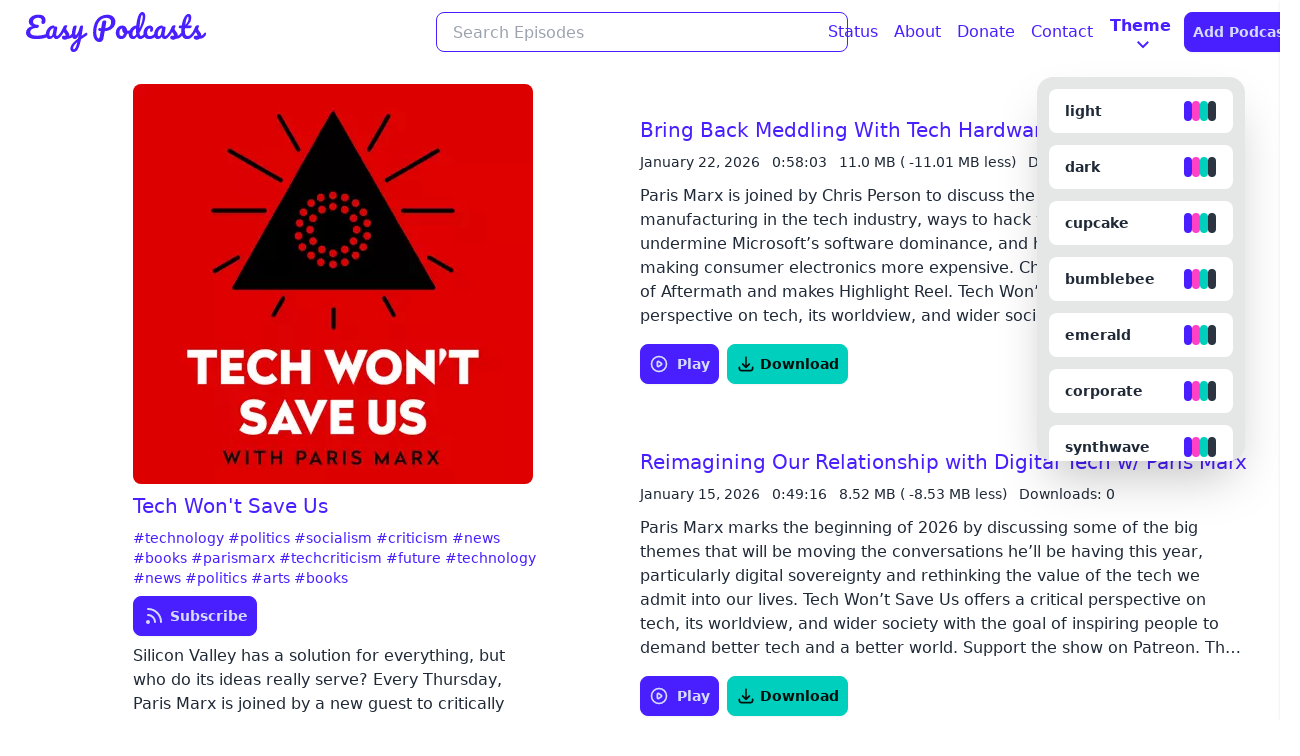

--- FILE ---
content_type: text/html; charset=utf-8
request_url: https://easypodcasts.live/334-tech-wont-save-us
body_size: 26271
content:
<!DOCTYPE html>
<html lang="en">
  <head>
    <meta charset="utf-8">
    <meta http-equiv="X-UA-Compatible" content="IE=edge">
    <meta name="viewport" content="width=device-width, initial-scale=1.0">
    <meta name="keywords" content="podcasts, compression, audio, rss, feed">
    <meta property="og:url" content="https://easypodcasts.live">
    <meta name="twitter:card" content="summary_large_image">
    <meta name="twitter:site" content="">
    <meta name="twitter:creator" content="">


        <meta property="og:title" content="Tech Won&#39;t Save Us - Easy Podcasts">
        <meta name="twitter:title" content="Tech Won&#39;t Save Us - Easy Podcasts">
        <meta name="description" content="Silicon Valley has a solution for everything, but who do its ideas really serve? Every Thursday, Paris Marx is joined by a new guest to critically examine the te">
        <meta property="og:description" content="Silicon Valley has a solution for everything, but who do its ideas really serve? Every Thursday, Paris Marx is joined by a new guest to critically examine the te">
        <meta name="twitter:description" content="Silicon Valley has a solution for everything, but who do its ideas really serve? Every Thursday, Paris Marx is joined by a new guest to critically examine the te">
        <meta property="og:image" content="https://easypodcasts.live/images/channels/334/preview.jpg">
        <meta name="twitter:image" content="https://easypodcasts.live/images/channels/334/preview.jpg">


<meta content="MmI2JX03KXQDOCkbKGY9Tgs5FQgqJi1RwSzN-NYEZHlnY7X4YLealUd7" name="csrf-token">
    <title data-suffix=" · Easy Podcasts">
Tech Won&#39;t Save Us
     · Easy Podcasts</title>
    <link phx-track-static rel="stylesheet" href="/assets/app-754a34eb938b3ecbd9a07b50ccb0dd65.css?vsn=d">
    <script defer phx-track-static type="text/javascript" src="/assets/app-e894dc977c0a79cb7cda9ef4820c4596.js?vsn=d">
    </script>
  </head>
  <body>
<div id="phx-GI4JSCsMK5gk5FnC" data-phx-main data-phx-session="SFMyNTY.[base64].6AEhmiOxPWizjtzWEbkGQsrru6k1qmDilJlcj3JYjuc" data-phx-static="SFMyNTY.g2gDaAJhBXQAAAADdwJpZG0AAAAUcGh4LUdJNEpTQ3NNSzVnazVGbkN3BWZsYXNodAAAAAB3CmFzc2lnbl9uZXdqbgYAQicw9psBYgABUYA.KRzx2w_cvpuJK1XkC8_cZCYkA9MV2IOG97YffZeIVzU"><div id="new-podcast" class="modal">
  <div id="modal-focus" phx-hook="Phoenix.FocusWrap" class="modal-box">
  <span id="modal-focus-start" tabindex="0" aria-hidden="true"></span>
  
    <h3 class="text-lg font-bold">
      Add New Podcast
    </h3>
    <form method="post" id="channel-form" phx-target="1" phx-submit="save" phx-page-loading>
  
  
  
      
      <div class="flex flex-col justify-between h-full">
        <div class="flex flex-col my-4">
          <input class="mb-2 input input-primary" id="channel-form_link" name="channel[link]" placeholder="https://example.podcast.com/rss" type="url">
          <spam class="px-1 text-sm">
            Read about our content policies
            <a href="/about/#disclaimer" class="link-primary">
              here
            </a>
          </spam>
        </div>
        <div class="modal-action">
          <button type="button" phx-click="[[&quot;remove_class&quot;,{&quot;names&quot;:[&quot;modal-open&quot;],&quot;to&quot;:&quot;#new-podcast&quot;}]]" class="btn">
            Cancel
          </button>
          <button class="btn btn-primary" phx-disable-with="Saving..." type="submit">Save</button>
        </div>
      </div>
    
</form>
  
  <span id="modal-focus-end" tabindex="0" aria-hidden="true"></span>
</div>
</div>
<div id="player" data-phx-session="SFMyNTY.[base64].juqUxz-vf1lGGABxK8-oD9SOlbGTu0kW-80WEcZ3omU" data-phx-static="SFMyNTY.g2gDaAJhBXQAAAADdwJpZG0AAAAGcGxheWVydwVmbGFzaHQAAAAAdwphc3NpZ25fbmV3am4GAEInMPabAWIAAVGA.OIYW3tIyqgpl-8-ZSaA_rwbed03M-GrYCILWtjFCZ8w" data-phx-sticky><div id="player-container" phx-hook="PlayerHook">
  
</div></div>
<aside class="fixed top-0 -right-full z-50 w-full h-full shadow duration-200 ease-in-out bg-base-100" id="mobile-menu">
  <div class="drawer-overlay"></div>
  <div class="flex flex-col items-center p-2 space-y-3">
    <button phx-click="[[&quot;remove_class&quot;,{&quot;names&quot;:[&quot;-translate-x-full&quot;],&quot;to&quot;:&quot;#mobile-menu&quot;}]]" class="self-end mr-2 btn btn-square btn-ghost text-primary" aria-label="Close mobile menu">
      <svg xmlns="http://www.w3.org/2000/svg" class="inline-block w-6 h-6 stroke-current" fill="none" viewBox="0 0 24 24" stroke="currentColor" stroke-width="2">
        <path stroke-linecap="round" stroke-linejoin="round" d="M6 18L18 6M6 6l12 12"></path>
      </svg>
    </button>
    <a href="/status" data-phx-link="redirect" data-phx-link-state="push" class="self-center mr-5 text-lg text-primary">
Status
    </a>
    <a href="/about" data-phx-link="redirect" data-phx-link-state="push" class="self-center mr-5 text-lg text-primary">
About
    </a>
    <a href="/donate" data-phx-link="redirect" data-phx-link-state="push" class="self-center mr-5 text-lg text-primary">
Donate
    </a>
    <a href="https://t.me/soporte_easypodcasts" class="self-center mr-5 text-lg text-primary">
Contact
    </a>

    <div title="Change Theme" class="dropdown dropdown-end" id="theme-changer" phx-hook="ThemeChanger">
  <div tabindex="0" class="gap-1 normal-case btn btn-ghost">
    <span class="text-lg md:text-base text-primary">Theme</span>
    <svg width="12px" height="12px" class="ml-1 w-3 h-3 fill-current text-primary" xmlns="http://www.w3.org/2000/svg" viewBox="0 0 2048 2048">
      <path d="M1799 349l242 241-1017 1017L7 590l242-241 775 775 775-775z"></path>
    </svg>
  </div>

  <div class="dropdown-content bg-base-200 text-base-content rounded-t-box rounded-b-box top-px max-h-96 h-[70vh] w-52 overflow-y-auto shadow-2xl mt-16 translate-x-[-50%] left-[50%]">
    <div class="grid grid-cols-1 gap-3 p-3" tabindex="0">
      <div class="overflow-hidden rounded-lg outline-base-content outline-2 outline-offset-2 theme-select" data-set-theme="light" data-act-class="outline">
        <div data-theme="light" class="w-full font-sans cursor-pointer bg-base-100 text-base-content">
          <div class="grid grid-cols-5 grid-rows-3">
            <div class="flex col-span-5 row-span-3 row-start-1 gap-1 py-3 px-4">
              <div class="flex-grow text-sm font-bold">light</div>

              <div class="flex flex-wrap flex-shrink-0 gap-1">
                <div class="w-2 rounded bg-primary"></div>

                <div class="w-2 rounded bg-secondary"></div>

                <div class="w-2 rounded bg-accent"></div>

                <div class="w-2 rounded bg-neutral"></div>
              </div>
            </div>
          </div>
        </div>
      </div>
      <div class="overflow-hidden rounded-lg outline-base-content outline-2 outline-offset-2 theme-select" data-set-theme="dark" data-act-class="outline">
        <div data-theme="dark" class="w-full font-sans cursor-pointer bg-base-100 text-base-content">
          <div class="grid grid-cols-5 grid-rows-3">
            <div class="flex col-span-5 row-span-3 row-start-1 gap-1 py-3 px-4">
              <div class="flex-grow text-sm font-bold">dark</div>

              <div class="flex flex-wrap flex-shrink-0 gap-1">
                <div class="w-2 rounded bg-primary"></div>

                <div class="w-2 rounded bg-secondary"></div>

                <div class="w-2 rounded bg-accent"></div>

                <div class="w-2 rounded bg-neutral"></div>
              </div>
            </div>
          </div>
        </div>
      </div>
      <div class="overflow-hidden rounded-lg outline-base-content outline-2 outline-offset-2 theme-select" data-set-theme="cupcake" data-act-class="outline">
        <div data-theme="cupcake" class="w-full font-sans cursor-pointer bg-base-100 text-base-content">
          <div class="grid grid-cols-5 grid-rows-3">
            <div class="flex col-span-5 row-span-3 row-start-1 gap-1 py-3 px-4">
              <div class="flex-grow text-sm font-bold">cupcake</div>

              <div class="flex flex-wrap flex-shrink-0 gap-1">
                <div class="w-2 rounded bg-primary"></div>

                <div class="w-2 rounded bg-secondary"></div>

                <div class="w-2 rounded bg-accent"></div>

                <div class="w-2 rounded bg-neutral"></div>
              </div>
            </div>
          </div>
        </div>
      </div>
      <div class="overflow-hidden rounded-lg outline-base-content outline-2 outline-offset-2 theme-select" data-set-theme="bumblebee" data-act-class="outline">
        <div data-theme="bumblebee" class="w-full font-sans cursor-pointer bg-base-100 text-base-content">
          <div class="grid grid-cols-5 grid-rows-3">
            <div class="flex col-span-5 row-span-3 row-start-1 gap-1 py-3 px-4">
              <div class="flex-grow text-sm font-bold">bumblebee</div>

              <div class="flex flex-wrap flex-shrink-0 gap-1">
                <div class="w-2 rounded bg-primary"></div>

                <div class="w-2 rounded bg-secondary"></div>

                <div class="w-2 rounded bg-accent"></div>

                <div class="w-2 rounded bg-neutral"></div>
              </div>
            </div>
          </div>
        </div>
      </div>
      <div class="overflow-hidden rounded-lg outline-base-content outline-2 outline-offset-2 theme-select" data-set-theme="emerald" data-act-class="outline">
        <div data-theme="emerald" class="w-full font-sans cursor-pointer bg-base-100 text-base-content">
          <div class="grid grid-cols-5 grid-rows-3">
            <div class="flex col-span-5 row-span-3 row-start-1 gap-1 py-3 px-4">
              <div class="flex-grow text-sm font-bold">emerald</div>

              <div class="flex flex-wrap flex-shrink-0 gap-1">
                <div class="w-2 rounded bg-primary"></div>

                <div class="w-2 rounded bg-secondary"></div>

                <div class="w-2 rounded bg-accent"></div>

                <div class="w-2 rounded bg-neutral"></div>
              </div>
            </div>
          </div>
        </div>
      </div>
      <div class="overflow-hidden rounded-lg outline-base-content outline-2 outline-offset-2 theme-select" data-set-theme="corporate" data-act-class="outline">
        <div data-theme="corporate" class="w-full font-sans cursor-pointer bg-base-100 text-base-content">
          <div class="grid grid-cols-5 grid-rows-3">
            <div class="flex col-span-5 row-span-3 row-start-1 gap-1 py-3 px-4">
              <div class="flex-grow text-sm font-bold">corporate</div>

              <div class="flex flex-wrap flex-shrink-0 gap-1">
                <div class="w-2 rounded bg-primary"></div>

                <div class="w-2 rounded bg-secondary"></div>

                <div class="w-2 rounded bg-accent"></div>

                <div class="w-2 rounded bg-neutral"></div>
              </div>
            </div>
          </div>
        </div>
      </div>
      <div class="overflow-hidden rounded-lg outline-base-content outline-2 outline-offset-2 theme-select" data-set-theme="synthwave" data-act-class="outline">
        <div data-theme="synthwave" class="w-full font-sans cursor-pointer bg-base-100 text-base-content">
          <div class="grid grid-cols-5 grid-rows-3">
            <div class="flex col-span-5 row-span-3 row-start-1 gap-1 py-3 px-4">
              <div class="flex-grow text-sm font-bold">synthwave</div>

              <div class="flex flex-wrap flex-shrink-0 gap-1">
                <div class="w-2 rounded bg-primary"></div>

                <div class="w-2 rounded bg-secondary"></div>

                <div class="w-2 rounded bg-accent"></div>

                <div class="w-2 rounded bg-neutral"></div>
              </div>
            </div>
          </div>
        </div>
      </div>
      <div class="overflow-hidden rounded-lg outline-base-content outline-2 outline-offset-2 theme-select" data-set-theme="retro" data-act-class="outline">
        <div data-theme="retro" class="w-full font-sans cursor-pointer bg-base-100 text-base-content">
          <div class="grid grid-cols-5 grid-rows-3">
            <div class="flex col-span-5 row-span-3 row-start-1 gap-1 py-3 px-4">
              <div class="flex-grow text-sm font-bold">retro</div>

              <div class="flex flex-wrap flex-shrink-0 gap-1">
                <div class="w-2 rounded bg-primary"></div>

                <div class="w-2 rounded bg-secondary"></div>

                <div class="w-2 rounded bg-accent"></div>

                <div class="w-2 rounded bg-neutral"></div>
              </div>
            </div>
          </div>
        </div>
      </div>
      <div class="overflow-hidden rounded-lg outline-base-content outline-2 outline-offset-2 theme-select" data-set-theme="cyberpunk" data-act-class="outline">
        <div data-theme="cyberpunk" class="w-full font-sans cursor-pointer bg-base-100 text-base-content">
          <div class="grid grid-cols-5 grid-rows-3">
            <div class="flex col-span-5 row-span-3 row-start-1 gap-1 py-3 px-4">
              <div class="flex-grow text-sm font-bold">cyberpunk</div>

              <div class="flex flex-wrap flex-shrink-0 gap-1">
                <div class="w-2 rounded bg-primary"></div>

                <div class="w-2 rounded bg-secondary"></div>

                <div class="w-2 rounded bg-accent"></div>

                <div class="w-2 rounded bg-neutral"></div>
              </div>
            </div>
          </div>
        </div>
      </div>
      <div class="overflow-hidden rounded-lg outline-base-content outline-2 outline-offset-2 theme-select" data-set-theme="valentine" data-act-class="outline">
        <div data-theme="valentine" class="w-full font-sans cursor-pointer bg-base-100 text-base-content">
          <div class="grid grid-cols-5 grid-rows-3">
            <div class="flex col-span-5 row-span-3 row-start-1 gap-1 py-3 px-4">
              <div class="flex-grow text-sm font-bold">valentine</div>

              <div class="flex flex-wrap flex-shrink-0 gap-1">
                <div class="w-2 rounded bg-primary"></div>

                <div class="w-2 rounded bg-secondary"></div>

                <div class="w-2 rounded bg-accent"></div>

                <div class="w-2 rounded bg-neutral"></div>
              </div>
            </div>
          </div>
        </div>
      </div>
      <div class="overflow-hidden rounded-lg outline-base-content outline-2 outline-offset-2 theme-select" data-set-theme="halloween" data-act-class="outline">
        <div data-theme="halloween" class="w-full font-sans cursor-pointer bg-base-100 text-base-content">
          <div class="grid grid-cols-5 grid-rows-3">
            <div class="flex col-span-5 row-span-3 row-start-1 gap-1 py-3 px-4">
              <div class="flex-grow text-sm font-bold">halloween</div>

              <div class="flex flex-wrap flex-shrink-0 gap-1">
                <div class="w-2 rounded bg-primary"></div>

                <div class="w-2 rounded bg-secondary"></div>

                <div class="w-2 rounded bg-accent"></div>

                <div class="w-2 rounded bg-neutral"></div>
              </div>
            </div>
          </div>
        </div>
      </div>
      <div class="overflow-hidden rounded-lg outline-base-content outline-2 outline-offset-2 theme-select" data-set-theme="garden" data-act-class="outline">
        <div data-theme="garden" class="w-full font-sans cursor-pointer bg-base-100 text-base-content">
          <div class="grid grid-cols-5 grid-rows-3">
            <div class="flex col-span-5 row-span-3 row-start-1 gap-1 py-3 px-4">
              <div class="flex-grow text-sm font-bold">garden</div>

              <div class="flex flex-wrap flex-shrink-0 gap-1">
                <div class="w-2 rounded bg-primary"></div>

                <div class="w-2 rounded bg-secondary"></div>

                <div class="w-2 rounded bg-accent"></div>

                <div class="w-2 rounded bg-neutral"></div>
              </div>
            </div>
          </div>
        </div>
      </div>
      <div class="overflow-hidden rounded-lg outline-base-content outline-2 outline-offset-2 theme-select" data-set-theme="forest" data-act-class="outline">
        <div data-theme="forest" class="w-full font-sans cursor-pointer bg-base-100 text-base-content">
          <div class="grid grid-cols-5 grid-rows-3">
            <div class="flex col-span-5 row-span-3 row-start-1 gap-1 py-3 px-4">
              <div class="flex-grow text-sm font-bold">forest</div>

              <div class="flex flex-wrap flex-shrink-0 gap-1">
                <div class="w-2 rounded bg-primary"></div>

                <div class="w-2 rounded bg-secondary"></div>

                <div class="w-2 rounded bg-accent"></div>

                <div class="w-2 rounded bg-neutral"></div>
              </div>
            </div>
          </div>
        </div>
      </div>
      <div class="overflow-hidden rounded-lg outline-base-content outline-2 outline-offset-2 theme-select" data-set-theme="aqua" data-act-class="outline">
        <div data-theme="aqua" class="w-full font-sans cursor-pointer bg-base-100 text-base-content">
          <div class="grid grid-cols-5 grid-rows-3">
            <div class="flex col-span-5 row-span-3 row-start-1 gap-1 py-3 px-4">
              <div class="flex-grow text-sm font-bold">aqua</div>

              <div class="flex flex-wrap flex-shrink-0 gap-1">
                <div class="w-2 rounded bg-primary"></div>

                <div class="w-2 rounded bg-secondary"></div>

                <div class="w-2 rounded bg-accent"></div>

                <div class="w-2 rounded bg-neutral"></div>
              </div>
            </div>
          </div>
        </div>
      </div>
      <div class="overflow-hidden rounded-lg outline-base-content outline-2 outline-offset-2 theme-select" data-set-theme="lofi" data-act-class="outline">
        <div data-theme="lofi" class="w-full font-sans cursor-pointer bg-base-100 text-base-content">
          <div class="grid grid-cols-5 grid-rows-3">
            <div class="flex col-span-5 row-span-3 row-start-1 gap-1 py-3 px-4">
              <div class="flex-grow text-sm font-bold">lofi</div>

              <div class="flex flex-wrap flex-shrink-0 gap-1">
                <div class="w-2 rounded bg-primary"></div>

                <div class="w-2 rounded bg-secondary"></div>

                <div class="w-2 rounded bg-accent"></div>

                <div class="w-2 rounded bg-neutral"></div>
              </div>
            </div>
          </div>
        </div>
      </div>
      <div class="overflow-hidden rounded-lg outline-base-content outline-2 outline-offset-2 theme-select" data-set-theme="pastel" data-act-class="outline">
        <div data-theme="pastel" class="w-full font-sans cursor-pointer bg-base-100 text-base-content">
          <div class="grid grid-cols-5 grid-rows-3">
            <div class="flex col-span-5 row-span-3 row-start-1 gap-1 py-3 px-4">
              <div class="flex-grow text-sm font-bold">pastel</div>

              <div class="flex flex-wrap flex-shrink-0 gap-1">
                <div class="w-2 rounded bg-primary"></div>

                <div class="w-2 rounded bg-secondary"></div>

                <div class="w-2 rounded bg-accent"></div>

                <div class="w-2 rounded bg-neutral"></div>
              </div>
            </div>
          </div>
        </div>
      </div>
      <div class="overflow-hidden rounded-lg outline-base-content outline-2 outline-offset-2 theme-select" data-set-theme="fantasy" data-act-class="outline">
        <div data-theme="fantasy" class="w-full font-sans cursor-pointer bg-base-100 text-base-content">
          <div class="grid grid-cols-5 grid-rows-3">
            <div class="flex col-span-5 row-span-3 row-start-1 gap-1 py-3 px-4">
              <div class="flex-grow text-sm font-bold">fantasy</div>

              <div class="flex flex-wrap flex-shrink-0 gap-1">
                <div class="w-2 rounded bg-primary"></div>

                <div class="w-2 rounded bg-secondary"></div>

                <div class="w-2 rounded bg-accent"></div>

                <div class="w-2 rounded bg-neutral"></div>
              </div>
            </div>
          </div>
        </div>
      </div>
      <div class="overflow-hidden rounded-lg outline-base-content outline-2 outline-offset-2 theme-select" data-set-theme="wireframe" data-act-class="outline">
        <div data-theme="wireframe" class="w-full font-sans cursor-pointer bg-base-100 text-base-content">
          <div class="grid grid-cols-5 grid-rows-3">
            <div class="flex col-span-5 row-span-3 row-start-1 gap-1 py-3 px-4">
              <div class="flex-grow text-sm font-bold">wireframe</div>

              <div class="flex flex-wrap flex-shrink-0 gap-1">
                <div class="w-2 rounded bg-primary"></div>

                <div class="w-2 rounded bg-secondary"></div>

                <div class="w-2 rounded bg-accent"></div>

                <div class="w-2 rounded bg-neutral"></div>
              </div>
            </div>
          </div>
        </div>
      </div>
      <div class="overflow-hidden rounded-lg outline-base-content outline-2 outline-offset-2 theme-select" data-set-theme="black" data-act-class="outline">
        <div data-theme="black" class="w-full font-sans cursor-pointer bg-base-100 text-base-content">
          <div class="grid grid-cols-5 grid-rows-3">
            <div class="flex col-span-5 row-span-3 row-start-1 gap-1 py-3 px-4">
              <div class="flex-grow text-sm font-bold">black</div>

              <div class="flex flex-wrap flex-shrink-0 gap-1">
                <div class="w-2 rounded bg-primary"></div>

                <div class="w-2 rounded bg-secondary"></div>

                <div class="w-2 rounded bg-accent"></div>

                <div class="w-2 rounded bg-neutral"></div>
              </div>
            </div>
          </div>
        </div>
      </div>
      <div class="overflow-hidden rounded-lg outline-base-content outline-2 outline-offset-2 theme-select" data-set-theme="luxury" data-act-class="outline">
        <div data-theme="luxury" class="w-full font-sans cursor-pointer bg-base-100 text-base-content">
          <div class="grid grid-cols-5 grid-rows-3">
            <div class="flex col-span-5 row-span-3 row-start-1 gap-1 py-3 px-4">
              <div class="flex-grow text-sm font-bold">luxury</div>

              <div class="flex flex-wrap flex-shrink-0 gap-1">
                <div class="w-2 rounded bg-primary"></div>

                <div class="w-2 rounded bg-secondary"></div>

                <div class="w-2 rounded bg-accent"></div>

                <div class="w-2 rounded bg-neutral"></div>
              </div>
            </div>
          </div>
        </div>
      </div>
      <div class="overflow-hidden rounded-lg outline-base-content outline-2 outline-offset-2 theme-select" data-set-theme="dracula" data-act-class="outline">
        <div data-theme="dracula" class="w-full font-sans cursor-pointer bg-base-100 text-base-content">
          <div class="grid grid-cols-5 grid-rows-3">
            <div class="flex col-span-5 row-span-3 row-start-1 gap-1 py-3 px-4">
              <div class="flex-grow text-sm font-bold">dracula</div>

              <div class="flex flex-wrap flex-shrink-0 gap-1">
                <div class="w-2 rounded bg-primary"></div>

                <div class="w-2 rounded bg-secondary"></div>

                <div class="w-2 rounded bg-accent"></div>

                <div class="w-2 rounded bg-neutral"></div>
              </div>
            </div>
          </div>
        </div>
      </div>
      <div class="overflow-hidden rounded-lg outline-base-content outline-2 outline-offset-2 theme-select" data-set-theme="cmyk" data-act-class="outline">
        <div data-theme="cmyk" class="w-full font-sans cursor-pointer bg-base-100 text-base-content">
          <div class="grid grid-cols-5 grid-rows-3">
            <div class="flex col-span-5 row-span-3 row-start-1 gap-1 py-3 px-4">
              <div class="flex-grow text-sm font-bold">cmyk</div>

              <div class="flex flex-wrap flex-shrink-0 gap-1">
                <div class="w-2 rounded bg-primary"></div>

                <div class="w-2 rounded bg-secondary"></div>

                <div class="w-2 rounded bg-accent"></div>

                <div class="w-2 rounded bg-neutral"></div>
              </div>
            </div>
          </div>
        </div>
      </div>
      <div class="overflow-hidden rounded-lg outline-base-content outline-2 outline-offset-2 theme-select" data-set-theme="autumn" data-act-class="outline">
        <div data-theme="autumn" class="w-full font-sans cursor-pointer bg-base-100 text-base-content">
          <div class="grid grid-cols-5 grid-rows-3">
            <div class="flex col-span-5 row-span-3 row-start-1 gap-1 py-3 px-4">
              <div class="flex-grow text-sm font-bold">autumn</div>

              <div class="flex flex-wrap flex-shrink-0 gap-1">
                <div class="w-2 rounded bg-primary"></div>

                <div class="w-2 rounded bg-secondary"></div>

                <div class="w-2 rounded bg-accent"></div>

                <div class="w-2 rounded bg-neutral"></div>
              </div>
            </div>
          </div>
        </div>
      </div>
      <div class="overflow-hidden rounded-lg outline-base-content outline-2 outline-offset-2 theme-select" data-set-theme="business" data-act-class="outline">
        <div data-theme="business" class="w-full font-sans cursor-pointer bg-base-100 text-base-content">
          <div class="grid grid-cols-5 grid-rows-3">
            <div class="flex col-span-5 row-span-3 row-start-1 gap-1 py-3 px-4">
              <div class="flex-grow text-sm font-bold">business</div>

              <div class="flex flex-wrap flex-shrink-0 gap-1">
                <div class="w-2 rounded bg-primary"></div>

                <div class="w-2 rounded bg-secondary"></div>

                <div class="w-2 rounded bg-accent"></div>

                <div class="w-2 rounded bg-neutral"></div>
              </div>
            </div>
          </div>
        </div>
      </div>
      <div class="overflow-hidden rounded-lg outline-base-content outline-2 outline-offset-2 theme-select" data-set-theme="acid" data-act-class="outline">
        <div data-theme="acid" class="w-full font-sans cursor-pointer bg-base-100 text-base-content">
          <div class="grid grid-cols-5 grid-rows-3">
            <div class="flex col-span-5 row-span-3 row-start-1 gap-1 py-3 px-4">
              <div class="flex-grow text-sm font-bold">acid</div>

              <div class="flex flex-wrap flex-shrink-0 gap-1">
                <div class="w-2 rounded bg-primary"></div>

                <div class="w-2 rounded bg-secondary"></div>

                <div class="w-2 rounded bg-accent"></div>

                <div class="w-2 rounded bg-neutral"></div>
              </div>
            </div>
          </div>
        </div>
      </div>
      <div class="overflow-hidden rounded-lg outline-base-content outline-2 outline-offset-2 theme-select" data-set-theme="lemonade" data-act-class="outline">
        <div data-theme="lemonade" class="w-full font-sans cursor-pointer bg-base-100 text-base-content">
          <div class="grid grid-cols-5 grid-rows-3">
            <div class="flex col-span-5 row-span-3 row-start-1 gap-1 py-3 px-4">
              <div class="flex-grow text-sm font-bold">lemonade</div>

              <div class="flex flex-wrap flex-shrink-0 gap-1">
                <div class="w-2 rounded bg-primary"></div>

                <div class="w-2 rounded bg-secondary"></div>

                <div class="w-2 rounded bg-accent"></div>

                <div class="w-2 rounded bg-neutral"></div>
              </div>
            </div>
          </div>
        </div>
      </div>
      <div class="overflow-hidden rounded-lg outline-base-content outline-2 outline-offset-2 theme-select" data-set-theme="night" data-act-class="outline">
        <div data-theme="night" class="w-full font-sans cursor-pointer bg-base-100 text-base-content">
          <div class="grid grid-cols-5 grid-rows-3">
            <div class="flex col-span-5 row-span-3 row-start-1 gap-1 py-3 px-4">
              <div class="flex-grow text-sm font-bold">night</div>

              <div class="flex flex-wrap flex-shrink-0 gap-1">
                <div class="w-2 rounded bg-primary"></div>

                <div class="w-2 rounded bg-secondary"></div>

                <div class="w-2 rounded bg-accent"></div>

                <div class="w-2 rounded bg-neutral"></div>
              </div>
            </div>
          </div>
        </div>
      </div>
      <div class="overflow-hidden rounded-lg outline-base-content outline-2 outline-offset-2 theme-select" data-set-theme="coffee" data-act-class="outline">
        <div data-theme="coffee" class="w-full font-sans cursor-pointer bg-base-100 text-base-content">
          <div class="grid grid-cols-5 grid-rows-3">
            <div class="flex col-span-5 row-span-3 row-start-1 gap-1 py-3 px-4">
              <div class="flex-grow text-sm font-bold">coffee</div>

              <div class="flex flex-wrap flex-shrink-0 gap-1">
                <div class="w-2 rounded bg-primary"></div>

                <div class="w-2 rounded bg-secondary"></div>

                <div class="w-2 rounded bg-accent"></div>

                <div class="w-2 rounded bg-neutral"></div>
              </div>
            </div>
          </div>
        </div>
      </div>
      <div class="overflow-hidden rounded-lg outline-base-content outline-2 outline-offset-2 theme-select" data-set-theme="winter" data-act-class="outline">
        <div data-theme="winter" class="w-full font-sans cursor-pointer bg-base-100 text-base-content">
          <div class="grid grid-cols-5 grid-rows-3">
            <div class="flex col-span-5 row-span-3 row-start-1 gap-1 py-3 px-4">
              <div class="flex-grow text-sm font-bold">winter</div>

              <div class="flex flex-wrap flex-shrink-0 gap-1">
                <div class="w-2 rounded bg-primary"></div>

                <div class="w-2 rounded bg-secondary"></div>

                <div class="w-2 rounded bg-accent"></div>

                <div class="w-2 rounded bg-neutral"></div>
              </div>
            </div>
          </div>
        </div>
      </div>
    </div>
  </div>
</div>
    <button phx-click="[[&quot;add_class&quot;,{&quot;names&quot;:[&quot;modal-open&quot;],&quot;to&quot;:&quot;#new-podcast&quot;}],[&quot;focus_first&quot;,{&quot;to&quot;:&quot;#new-podcast&quot;}]]" class="btn btn-primary" aria-label="Add Podcast">
Add Podcast
    </button>
  </div>
</aside>
<nav class="container flex justify-between px-4 mx-auto navbar bg-base-100">
  <a href="/" data-phx-link="redirect" data-phx-link-state="push" class="md:w-1/3" aria-label="Easypodcasts Home">
    <svg class="hidden h-10 md:flex fill-primary" width="200.105" height="139.501" viewBox="0 0 628.105 139.501" xmlns="http://www.w3.org/2000/svg">
  <g id="svgGroup" stroke-linecap="round" fill-rule="evenodd" font-size="9pt">
    <path d="M 356.915 75.634 A 42.89 42.89 0 0 0 358.796 75.36 A 32.938 32.938 0 0 0 358.705 78.1 A 22.532 22.532 0 0 0 359.151 82.695 A 15.744 15.744 0 0 0 362.655 89.95 Q 366.605 94.5 372.705 94.5 A 17.536 17.536 0 0 0 375.228 94.324 A 13.563 13.563 0 0 0 380.055 92.7 Q 383.205 90.9 387.405 85.6 Q 388.546 88.138 389.979 89.952 A 11.054 11.054 0 0 0 399.005 94.5 Q 403.805 94.5 408.705 90.95 A 44.897 44.897 0 0 0 410.067 89.923 A 48.936 48.936 0 0 0 413.593 86.856 A 18.699 18.699 0 0 0 415.355 88.95 A 17.026 17.026 0 0 0 416.762 90.232 Q 419.954 92.827 424.382 93.844 A 27.786 27.786 0 0 0 430.605 94.5 A 25.824 25.824 0 0 0 437.213 93.611 A 33.965 33.965 0 0 0 443.255 91.35 A 32.437 32.437 0 0 0 449.151 87.688 A 15.699 15.699 0 0 0 450.705 90 A 11.86 11.86 0 0 0 455.899 93.729 A 13.778 13.778 0 0 0 460.605 94.5 Q 468.505 94.5 473.705 86.1 A 16.672 16.672 0 0 0 474.726 88.403 A 12.716 12.716 0 0 0 477.855 92.25 A 11.7 11.7 0 0 0 478.288 92.588 A 9.221 9.221 0 0 0 483.905 94.5 A 10.999 10.999 0 0 0 485.95 94.306 Q 487.788 93.959 489.678 92.993 A 20.867 20.867 0 0 0 492.805 91 A 44.987 44.987 0 0 0 496.185 88.15 A 54.085 54.085 0 0 0 501.505 82.4 A 6.749 6.749 0 0 0 502.327 81.205 A 73.247 73.247 0 0 0 503.455 79.8 A 44.956 44.956 0 0 0 504.589 78.284 Q 507.08 74.805 509.605 70 Q 510.349 70.85 511.149 71.855 A 73.558 73.558 0 0 1 512.605 73.75 Q 514.205 75.9 515.255 78.2 Q 516.305 80.5 516.405 83.1 A 40.679 40.679 0 0 1 515.937 83.045 Q 515.095 82.942 513.755 82.75 Q 512.005 82.5 510.705 82.5 Q 507.005 82.5 505.105 84.4 A 7.796 7.796 0 0 0 505.046 84.46 A 6.138 6.138 0 0 0 503.205 88.9 A 6.34 6.34 0 0 0 504.389 92.579 A 9.419 9.419 0 0 0 505.955 94.3 Q 508.705 96.7 513.905 96.7 Q 519.405 96.7 523.405 93.3 A 39.966 39.966 0 0 0 525.147 93.211 Q 527.703 93.023 529.917 92.509 A 21.732 21.732 0 0 0 534.655 90.85 A 19.456 19.456 0 0 0 537.887 88.798 Q 539.48 87.57 541.124 85.889 A 48.689 48.689 0 0 0 544.205 82.4 A 7.94 7.94 0 0 0 544.278 82.307 A 8.564 8.564 0 0 0 544.418 82.116 A 35.487 35.487 0 0 0 544.807 83.131 Q 547.439 89.42 552.544 92.23 A 20.157 20.157 0 0 0 562.405 94.5 A 24.839 24.839 0 0 0 563.629 94.47 A 20.322 20.322 0 0 0 574.105 91.1 A 38.566 38.566 0 0 0 577.555 88.506 A 45.062 45.062 0 0 0 583.505 82.4 A 6.749 6.749 0 0 0 584.327 81.205 A 73.247 73.247 0 0 0 585.455 79.8 A 44.956 44.956 0 0 0 586.589 78.284 Q 589.08 74.805 591.605 70 Q 592.349 70.85 593.149 71.855 A 73.558 73.558 0 0 1 594.605 73.75 Q 596.205 75.9 597.255 78.2 Q 598.305 80.5 598.405 83.1 A 40.679 40.679 0 0 1 597.937 83.045 Q 597.095 82.942 595.755 82.75 Q 594.005 82.5 592.705 82.5 Q 589.005 82.5 587.105 84.4 A 7.796 7.796 0 0 0 587.046 84.46 A 6.138 6.138 0 0 0 585.205 88.9 A 6.34 6.34 0 0 0 586.389 92.579 A 9.419 9.419 0 0 0 587.955 94.3 Q 590.705 96.7 595.905 96.7 Q 601.405 96.7 605.405 93.3 A 39.966 39.966 0 0 0 607.147 93.211 Q 609.703 93.023 611.917 92.509 A 21.732 21.732 0 0 0 616.655 90.85 A 19.456 19.456 0 0 0 619.887 88.798 Q 621.48 87.57 623.124 85.889 A 48.689 48.689 0 0 0 626.205 82.4 A 7.94 7.94 0 0 0 626.278 82.307 Q 628.105 79.927 628.105 76.2 Q 628.105 74.97 627.848 74.048 A 4.376 4.376 0 0 0 627.355 72.9 A 3.165 3.165 0 0 0 627.055 72.492 A 2.225 2.225 0 0 0 625.305 71.7 A 3.137 3.137 0 0 0 623.445 72.318 A 4.764 4.764 0 0 0 622.605 73.1 A 73.384 73.384 0 0 1 620.528 75.573 Q 617.096 79.472 614.164 81.517 A 14.721 14.721 0 0 1 611.105 83.2 A 50.435 50.435 0 0 0 611.188 82.4 Q 611.305 81.166 611.305 80.4 Q 611.305 76.9 609.655 73.95 Q 608.572 72.014 606.822 69.54 A 96.454 96.454 0 0 0 604.805 66.8 A 73.042 73.042 0 0 1 604.607 66.556 Q 603.228 64.849 602.324 63.513 A 21.516 21.516 0 0 1 601.555 62.3 Q 600.981 61.316 600.721 60.421 A 5.085 5.085 0 0 1 600.505 59 Q 600.505 57.281 601.356 55.043 A 23.412 23.412 0 0 1 602.305 52.9 A 16.071 16.071 0 0 0 602.557 52.413 A 14.116 14.116 0 0 0 603.405 50.3 A 16.869 16.869 0 0 0 603.575 49.714 Q 603.805 48.856 603.805 48.4 A 1.583 1.583 0 0 0 603.261 47.15 A 2.248 2.248 0 0 0 602.705 46.8 A 3.822 3.822 0 0 0 602.024 46.575 Q 601.267 46.393 600.099 46.331 A 24.733 24.733 0 0 0 598.805 46.3 A 16.214 16.214 0 0 0 598.702 46.301 Q 592.789 46.338 590.905 50.7 Q 588.705 55.9 586.405 60.75 Q 584.824 64.085 583.526 66.497 A 62.792 62.792 0 0 1 582.405 68.5 A 57.531 57.531 0 0 1 582.144 68.907 Q 580.268 71.801 577.279 75.685 A 212.651 212.651 0 0 1 575.894 77.461 A 59.041 59.041 0 0 1 574.285 79.021 A 35.701 35.701 0 0 1 572.105 80.9 Q 568.805 83.5 564.505 83.5 A 11.441 11.441 0 0 1 562.47 83.327 A 7.985 7.985 0 0 1 556.755 79.3 Q 554.305 75.1 554.305 64.7 A 101.939 101.939 0 0 1 554.316 63.267 Q 554.352 60.728 554.505 56.9 L 566.705 56.9 Q 578.005 56.9 578.005 50 Q 578.005 48.746 577.7 48.015 A 1.879 1.879 0 0 0 577.305 47.4 Q 576.799 46.894 575.823 46.754 A 5.768 5.768 0 0 0 575.005 46.7 L 563.805 46.7 A 47.53 47.53 0 0 0 567.378 43.198 A 33.828 33.828 0 0 0 576.805 19.7 A 25.393 25.393 0 0 0 576.797 19.072 Q 576.744 16.894 576.312 15.015 A 14.264 14.264 0 0 0 574.405 10.4 A 10.433 10.433 0 0 0 574.01 9.832 Q 571.669 6.7 567.805 6.7 A 11.751 11.751 0 0 0 565.532 6.921 Q 562.925 7.433 560.484 9.138 A 20.38 20.38 0 0 0 557.155 12.1 Q 554.197 15.328 551.756 19.876 A 59.1 59.1 0 0 0 548.705 26.6 Q 545.205 35.7 543.505 46.7 L 537.805 46.7 A 6.292 6.292 0 0 0 536.993 46.75 Q 534.133 47.123 533.491 50.256 A 10.231 10.231 0 0 0 533.305 52.3 A 8.767 8.767 0 0 0 533.383 53.513 Q 533.592 55 534.355 55.8 Q 535.405 56.9 538.405 56.9 L 542.305 56.9 Q 542.005 61.4 542.005 65.8 A 63.566 63.566 0 0 0 542.266 71.88 A 3.137 3.137 0 0 0 541.445 72.318 A 4.764 4.764 0 0 0 540.605 73.1 A 73.384 73.384 0 0 1 538.528 75.573 Q 535.096 79.472 532.164 81.517 A 14.721 14.721 0 0 1 529.105 83.2 A 50.435 50.435 0 0 0 529.188 82.4 Q 529.305 81.166 529.305 80.4 Q 529.305 76.9 527.655 73.95 Q 526.572 72.014 524.822 69.54 A 96.454 96.454 0 0 0 522.805 66.8 A 73.042 73.042 0 0 1 522.607 66.556 Q 521.228 64.849 520.324 63.513 A 21.516 21.516 0 0 1 519.555 62.3 Q 518.981 61.316 518.721 60.421 A 5.085 5.085 0 0 1 518.505 59 Q 518.505 57.281 519.356 55.043 A 23.412 23.412 0 0 1 520.305 52.9 A 16.071 16.071 0 0 0 520.557 52.413 A 14.116 14.116 0 0 0 521.405 50.3 A 16.869 16.869 0 0 0 521.575 49.714 Q 521.805 48.856 521.805 48.4 A 1.583 1.583 0 0 0 521.261 47.15 A 2.248 2.248 0 0 0 520.705 46.8 A 3.822 3.822 0 0 0 520.024 46.575 Q 519.267 46.393 518.099 46.331 A 24.733 24.733 0 0 0 516.805 46.3 A 16.214 16.214 0 0 0 516.702 46.301 Q 510.789 46.338 508.905 50.7 Q 506.705 55.9 504.405 60.75 Q 502.824 64.085 501.526 66.497 A 62.792 62.792 0 0 1 500.405 68.5 A 57.531 57.531 0 0 1 500.144 68.907 Q 498.268 71.801 495.279 75.685 A 212.651 212.651 0 0 1 492.565 79.131 A 73.965 73.965 0 0 1 492.274 79.431 A 39.347 39.347 0 0 1 490.605 81.05 Q 487.905 83.5 486.005 83.5 A 3.041 3.041 0 0 1 485.784 83.492 A 2.394 2.394 0 0 1 484.055 82.6 A 2.866 2.866 0 0 1 483.853 82.326 Q 483.536 81.837 483.402 81.201 A 4.872 4.872 0 0 1 483.305 80.2 A 19.067 19.067 0 0 1 483.308 79.88 Q 483.365 76.451 484.626 69.36 A 245.902 245.902 0 0 1 485.605 64.2 A 306.979 306.979 0 0 0 485.792 63.209 Q 487.105 56.165 487.105 54.2 A 4.851 4.851 0 0 0 487.103 54.059 Q 487.005 50.7 482.205 50.7 Q 479.905 50.7 477.805 51.1 A 16.337 16.337 0 0 0 477.638 50.428 Q 477.185 48.764 476.555 48.05 A 1.767 1.767 0 0 0 476.174 47.729 Q 475.341 47.2 473.605 47.2 A 21.082 21.082 0 0 0 467.404 48.124 A 24.014 24.014 0 0 0 460.555 51.55 Q 454.405 55.9 450.705 63.05 A 32.51 32.51 0 0 0 447.017 77.23 A 41.8 41.8 0 0 1 445.975 78.168 A 29.142 29.142 0 0 1 441.555 81.35 A 27.22 27.22 0 0 1 440.227 82.072 Q 436.227 84.1 432.705 84.1 Q 422.605 84.1 422.605 72.5 A 27.259 27.259 0 0 1 422.722 69.944 A 22.235 22.235 0 0 1 423.805 64.8 Q 425.005 61.3 427.005 59.25 Q 427.708 58.529 428.448 58.062 A 5.272 5.272 0 0 1 431.305 57.2 A 4.051 4.051 0 0 1 431.359 57.201 Q 431.759 57.206 432.097 57.291 A 2.108 2.108 0 0 1 433.155 57.9 Q 433.805 58.6 433.805 59.9 A 7.712 7.712 0 0 1 433.672 61.294 A 10.395 10.395 0 0 1 433.305 62.7 Q 433.205 63.1 433.005 64 A 10.596 10.596 0 0 0 432.953 64.249 Q 432.88 64.617 432.843 64.949 A 5.907 5.907 0 0 0 432.805 65.6 A 4.141 4.141 0 0 0 432.82 65.954 A 2.922 2.922 0 0 0 433.955 68.1 Q 434.692 68.677 435.736 68.884 A 6.523 6.523 0 0 0 437.005 69 A 5.166 5.166 0 0 0 440.526 67.683 A 7.342 7.342 0 0 0 441.855 66.1 Q 443.705 63.2 443.705 59 A 15.224 15.224 0 0 0 443.559 56.857 A 11.115 11.115 0 0 0 440.655 50.65 A 9.938 9.938 0 0 0 435.597 47.784 A 14.959 14.959 0 0 0 432.105 47.4 A 18.46 18.46 0 0 0 427.469 47.988 A 20.649 20.649 0 0 0 421.405 50.7 A 22.297 22.297 0 0 0 416.976 54.481 A 27.034 27.034 0 0 0 413.105 60.1 A 26.913 26.913 0 0 0 410.656 66.923 A 34.687 34.687 0 0 0 409.905 74.3 A 26.418 26.418 0 0 0 410.107 77.658 A 62.979 62.979 0 0 1 408.33 79.497 A 33.253 33.253 0 0 1 406.605 81.1 Q 405.227 82.281 403.873 82.881 A 6.792 6.792 0 0 1 401.105 83.5 Q 399.005 83.5 397.655 81 A 8.713 8.713 0 0 1 397.147 79.851 Q 396.224 77.325 395.905 72.7 A 221.206 221.206 0 0 0 402.285 60.963 A 180.382 180.382 0 0 0 410.605 41.9 A 117.974 117.974 0 0 0 412.782 35.409 Q 414.368 30.156 415.197 25.427 A 56.471 56.471 0 0 0 416.105 15.7 Q 416.105 10.763 414.992 7.388 A 12.507 12.507 0 0 0 413.255 3.9 A 12.179 12.179 0 0 0 412.413 2.867 A 8.247 8.247 0 0 0 406.105 0 A 10.253 10.253 0 0 0 402.72 0.564 Q 398.077 2.175 394.556 8.393 A 41.239 41.239 0 0 0 392.055 13.75 A 87.772 87.772 0 0 0 390.581 17.843 Q 388.477 24.159 387.022 31.537 A 160.294 160.294 0 0 0 384.805 46.9 Q 377.405 47.7 371.455 52.05 Q 365.505 56.4 362.105 63.25 A 32.938 32.938 0 0 0 361.656 64.198 A 89.607 89.607 0 0 1 361.498 64.234 Q 356.881 65.272 353.305 65.5 A 27.657 27.657 0 0 0 352.958 63.139 A 21.86 21.86 0 0 0 347.855 52.55 A 14.981 14.981 0 0 0 341.443 48.217 A 17.814 17.814 0 0 0 335.605 47.3 Q 329.405 47.3 324.305 50.65 A 21.614 21.614 0 0 0 320.656 53.664 A 24.072 24.072 0 0 0 316.305 59.95 A 27.572 27.572 0 0 0 314.212 65.943 A 34.036 34.036 0 0 0 313.405 73.5 A 28.272 28.272 0 0 0 313.408 73.936 A 24.553 24.553 0 0 0 315.605 83.9 Q 317.805 88.7 322.055 91.6 A 16.069 16.069 0 0 0 327.227 93.905 A 20.705 20.705 0 0 0 332.305 94.5 A 18.053 18.053 0 0 0 338.856 93.306 A 19.822 19.822 0 0 0 345.005 89.45 A 22.918 22.918 0 0 0 349.911 83.139 A 28.513 28.513 0 0 0 352.505 76 A 52.306 52.306 0 0 0 356.915 75.634 Z M 66.788 90.338 A 42.187 42.187 0 0 0 71.599 88.45 A 15.699 15.699 0 0 0 72.705 90 A 11.86 11.86 0 0 0 77.899 93.729 A 13.778 13.778 0 0 0 82.605 94.5 Q 90.505 94.5 95.705 86.1 A 16.672 16.672 0 0 0 96.726 88.403 A 12.716 12.716 0 0 0 99.855 92.25 A 11.7 11.7 0 0 0 100.288 92.588 A 9.221 9.221 0 0 0 105.905 94.5 A 10.999 10.999 0 0 0 107.95 94.306 Q 109.788 93.959 111.678 92.993 A 20.867 20.867 0 0 0 114.805 91 A 44.987 44.987 0 0 0 118.185 88.15 A 54.085 54.085 0 0 0 123.505 82.4 A 6.749 6.749 0 0 0 124.327 81.205 A 73.247 73.247 0 0 0 125.455 79.8 A 44.956 44.956 0 0 0 126.589 78.284 Q 129.08 74.805 131.605 70 Q 132.349 70.85 133.149 71.855 A 73.558 73.558 0 0 1 134.605 73.75 Q 136.205 75.9 137.255 78.2 Q 138.305 80.5 138.405 83.1 A 40.679 40.679 0 0 1 137.937 83.045 Q 137.095 82.942 135.755 82.75 Q 134.005 82.5 132.705 82.5 Q 129.005 82.5 127.105 84.4 A 7.796 7.796 0 0 0 127.046 84.46 A 6.138 6.138 0 0 0 125.205 88.9 A 6.34 6.34 0 0 0 126.389 92.579 A 9.419 9.419 0 0 0 127.955 94.3 Q 130.705 96.7 135.905 96.7 Q 141.405 96.7 145.405 93.3 A 39.966 39.966 0 0 0 147.147 93.211 Q 149.703 93.023 151.917 92.509 A 21.732 21.732 0 0 0 156.655 90.85 A 19.456 19.456 0 0 0 159.887 88.798 A 31.342 31.342 0 0 0 161.359 87.575 A 15.755 15.755 0 0 0 162.855 90.35 A 12.208 12.208 0 0 0 163.792 91.553 A 8.258 8.258 0 0 0 170.205 94.5 A 8.413 8.413 0 0 0 171.949 94.318 Q 174.999 93.673 177.805 90.75 A 17.233 17.233 0 0 0 179.676 88.409 Q 181.959 85.007 183.405 79.8 A 380.176 380.176 0 0 1 182.994 82.859 Q 182.341 87.567 181.805 90.4 L 181.505 92.7 Q 174.483 98.081 169.55 102.666 A 84.129 84.129 0 0 0 164.955 107.25 Q 161.116 111.417 158.87 114.96 A 26.719 26.719 0 0 0 156.955 118.5 Q 154.805 123.4 154.805 128.1 A 14.662 14.662 0 0 0 154.918 129.944 A 10.575 10.575 0 0 0 158.005 136.35 A 10.533 10.533 0 0 0 162.475 138.98 A 13.461 13.461 0 0 0 166.305 139.5 A 13.857 13.857 0 0 0 173.841 137.319 Q 176.365 135.726 178.561 132.973 A 32.613 32.613 0 0 0 181.955 127.65 A 75.028 75.028 0 0 0 185.934 118.378 Q 189.422 108.629 191.905 95.1 L 211.105 82.2 Q 212.605 81.2 213.305 79.9 A 4.943 4.943 0 0 0 213.709 78.871 Q 214.005 77.797 214.005 76.3 Q 214.005 74.4 213.255 73.15 A 3.273 3.273 0 0 0 212.941 72.71 A 2.186 2.186 0 0 0 211.205 71.9 Q 210.518 71.9 209.688 72.278 A 7.207 7.207 0 0 0 208.905 72.7 Q 201.605 77.5 193.905 83.3 L 196.505 67.2 Q 199.105 52.5 199.105 50 A 4.199 4.199 0 0 0 199.103 49.881 Q 199.092 49.471 198.999 49.132 A 1.919 1.919 0 0 0 198.205 48 A 2.402 2.402 0 0 0 197.734 47.762 Q 196.792 47.4 195.005 47.4 Q 193.033 47.4 191.65 47.865 A 5.254 5.254 0 0 0 190.055 48.7 A 5.37 5.37 0 0 0 189.05 49.755 Q 188.566 50.416 188.188 51.291 A 12.336 12.336 0 0 0 187.605 53 A 175.362 175.362 0 0 1 186.472 57.018 Q 184.607 63.33 182.655 68 A 89.066 89.066 0 0 1 182.165 69.151 Q 180.675 72.578 179.291 74.922 A 23.883 23.883 0 0 1 177.855 77.1 A 22.589 22.589 0 0 1 177.711 77.29 Q 175.557 80.1 174.105 80.1 Q 172.399 80.1 172.079 77.592 A 10.271 10.271 0 0 1 172.005 76.3 Q 172.005 74.65 172.289 72.362 A 63.407 63.407 0 0 1 172.605 70.15 Q 173.205 66.4 174.005 62.3 A 74.279 74.279 0 0 1 174.044 62.106 Q 174.34 60.645 174.73 59.02 A 124.01 124.01 0 0 1 175.605 55.6 A 198.933 198.933 0 0 0 175.902 54.34 Q 176.529 51.642 176.666 50.634 A 3.471 3.471 0 0 0 176.705 50.2 A 4.518 4.518 0 0 0 176.704 50.124 Q 176.682 48.781 175.855 48.1 A 2.096 2.096 0 0 0 175.444 47.84 Q 174.548 47.4 172.805 47.4 Q 170.246 47.4 168.591 47.96 A 5.57 5.57 0 0 0 167.105 48.7 A 5.856 5.856 0 0 0 166.116 49.611 Q 165.011 50.882 164.305 53 A 98.87 98.87 0 0 0 162.651 58.564 A 78.663 78.663 0 0 0 161.005 66.25 A 75.931 75.931 0 0 0 160.304 72.171 A 98.01 98.01 0 0 0 160.076 76.083 A 49.254 49.254 0 0 1 157.261 78.97 Q 155.649 80.481 154.164 81.517 A 14.721 14.721 0 0 1 151.105 83.2 A 50.435 50.435 0 0 0 151.188 82.4 Q 151.305 81.166 151.305 80.4 Q 151.305 76.9 149.655 73.95 Q 148.572 72.014 146.822 69.54 A 96.454 96.454 0 0 0 144.805 66.8 A 73.042 73.042 0 0 1 144.607 66.556 Q 143.228 64.849 142.324 63.513 A 21.516 21.516 0 0 1 141.555 62.3 Q 140.981 61.316 140.721 60.421 A 5.085 5.085 0 0 1 140.505 59 Q 140.505 57.281 141.356 55.043 A 23.412 23.412 0 0 1 142.305 52.9 A 16.071 16.071 0 0 0 142.557 52.413 A 14.116 14.116 0 0 0 143.405 50.3 A 16.869 16.869 0 0 0 143.575 49.714 Q 143.805 48.856 143.805 48.4 A 1.583 1.583 0 0 0 143.261 47.15 A 2.248 2.248 0 0 0 142.705 46.8 A 3.822 3.822 0 0 0 142.024 46.575 Q 141.267 46.393 140.099 46.331 A 24.733 24.733 0 0 0 138.805 46.3 A 16.214 16.214 0 0 0 138.702 46.301 Q 132.789 46.338 130.905 50.7 Q 128.705 55.9 126.405 60.75 Q 124.824 64.085 123.526 66.497 A 62.792 62.792 0 0 1 122.405 68.5 A 57.531 57.531 0 0 1 122.144 68.907 Q 120.268 71.801 117.279 75.685 A 212.651 212.651 0 0 1 114.565 79.131 A 73.965 73.965 0 0 1 114.274 79.431 A 39.347 39.347 0 0 1 112.605 81.05 Q 109.905 83.5 108.005 83.5 A 3.041 3.041 0 0 1 107.784 83.492 A 2.394 2.394 0 0 1 106.055 82.6 A 2.866 2.866 0 0 1 105.853 82.326 Q 105.536 81.837 105.402 81.201 A 4.872 4.872 0 0 1 105.305 80.2 A 19.067 19.067 0 0 1 105.308 79.88 Q 105.365 76.451 106.626 69.36 A 245.902 245.902 0 0 1 107.605 64.2 A 306.979 306.979 0 0 0 107.792 63.209 Q 109.105 56.165 109.105 54.2 A 4.851 4.851 0 0 0 109.103 54.059 Q 109.005 50.7 104.205 50.7 Q 101.905 50.7 99.805 51.1 A 16.337 16.337 0 0 0 99.638 50.428 Q 99.185 48.764 98.555 48.05 A 1.767 1.767 0 0 0 98.174 47.729 Q 97.341 47.2 95.605 47.2 A 21.082 21.082 0 0 0 89.404 48.124 A 24.014 24.014 0 0 0 82.555 51.55 Q 76.405 55.9 72.705 63.05 A 32.51 32.51 0 0 0 69.02 77.116 A 77.005 77.005 0 0 1 64.015 78.717 A 109.573 109.573 0 0 1 56.555 80.55 A 97.151 97.151 0 0 1 50.308 81.66 A 79.641 79.641 0 0 1 39.005 82.5 Q 30.318 82.5 24.863 81.003 A 20.047 20.047 0 0 1 20.605 79.35 A 14.345 14.345 0 0 1 19.14 78.441 Q 14.805 75.36 14.805 70 A 10.712 10.712 0 0 1 15.399 66.467 A 12.452 12.452 0 0 1 17.255 63.05 A 12.01 12.01 0 0 1 18.932 61.259 Q 20.173 60.17 21.832 59.241 A 25.789 25.789 0 0 1 25.155 57.7 Q 28.583 56.379 33.137 55.81 A 57.856 57.856 0 0 1 38.905 55.4 Q 43.604 55.322 44.623 51.256 A 10.548 10.548 0 0 0 44.905 48.7 Q 44.905 47.437 44.579 46.608 A 2.615 2.615 0 0 0 44.005 45.7 Q 43.344 45.039 41.982 44.81 A 8.949 8.949 0 0 0 40.905 44.7 A 48.27 48.27 0 0 1 39.383 44.624 Q 34.701 44.314 31.575 43.122 A 12.083 12.083 0 0 1 28.355 41.35 A 12.281 12.281 0 0 1 27.559 40.663 A 9.326 9.326 0 0 1 24.505 33.6 Q 24.505 27.5 29.605 23.9 Q 32.952 21.538 37.763 20.726 A 32.734 32.734 0 0 1 43.205 20.3 A 32.409 32.409 0 0 1 44.406 20.322 Q 49.77 20.521 52.205 22.55 Q 54.905 24.8 54.905 28.4 Q 54.905 29.6 54.405 32.9 A 17.917 17.917 0 0 0 54.046 34.709 A 13.382 13.382 0 0 0 53.905 36.6 A 6.309 6.309 0 0 0 54.046 37.974 A 4.02 4.02 0 0 0 55.505 40.35 Q 56.568 41.18 58.159 41.459 A 10.13 10.13 0 0 0 59.905 41.6 A 8.644 8.644 0 0 0 60.068 41.599 Q 63.949 41.525 66.055 37.95 A 13.156 13.156 0 0 0 67.049 35.844 Q 68.205 32.727 68.205 28.4 A 22.34 22.34 0 0 0 68.167 27.091 A 17.258 17.258 0 0 0 62.005 14.55 A 18.95 18.95 0 0 0 56.508 11.3 Q 51.173 9.2 43.405 9.2 Q 34.205 9.2 26.505 12.2 A 35.009 35.009 0 0 0 22.211 14.206 A 27.266 27.266 0 0 0 14.255 20.75 Q 9.705 26.3 9.705 33.5 Q 9.705 38.8 12.855 43.1 A 15.056 15.056 0 0 0 17.269 47.115 A 19.201 19.201 0 0 0 21.905 49.1 Q 11.105 51.8 5.555 57.85 Q 0.005 63.9 0.005 72.5 Q 0.005 78.8 4.155 83.8 A 19.378 19.378 0 0 0 6.569 86.222 Q 8.674 88.001 11.475 89.437 A 38.581 38.581 0 0 0 16.805 91.65 A 45.188 45.188 0 0 0 21.015 92.83 Q 24.71 93.682 29.032 94.099 A 92.482 92.482 0 0 0 37.905 94.5 Q 47.005 94.5 56.405 92.85 A 91.865 91.865 0 0 0 60.953 91.938 Q 64.111 91.218 66.788 90.338 Z M 274.705 66.9 L 270.405 91 A 27.233 27.233 0 0 1 268.831 96.585 Q 265.526 104.571 257.476 104.887 A 17.116 17.116 0 0 1 256.805 104.9 Q 250.705 104.9 245.555 101.3 A 20.738 20.738 0 0 1 240.567 96.271 Q 238.953 94.006 237.666 91.133 A 37.235 37.235 0 0 1 237.305 90.3 Q 234.655 83.975 234.271 75.166 A 70.254 70.254 0 0 1 234.205 72.1 A 104.81 104.81 0 0 1 235.286 56.621 Q 236.52 48.364 239.164 41.43 A 59.186 59.186 0 0 1 240.755 37.65 A 57.538 57.538 0 0 1 247.348 26.628 A 43.272 43.272 0 0 1 258.355 16.45 Q 269.405 9.4 282.705 9.4 A 44.671 44.671 0 0 1 289.872 9.945 Q 294.766 10.741 298.655 12.7 A 25.709 25.709 0 0 1 304.635 16.799 A 21.707 21.707 0 0 1 308.555 21.65 A 24.137 24.137 0 0 1 311.865 32.864 A 29.132 29.132 0 0 1 311.905 34.4 Q 311.905 42.9 307.505 50 A 31.021 31.021 0 0 1 299.114 58.863 A 39.444 39.444 0 0 1 294.705 61.6 A 43.118 43.118 0 0 1 284.243 65.492 A 58.881 58.881 0 0 1 274.705 66.9 Z M 257.305 85.5 L 260.605 66.6 Q 256.844 66.022 257.175 66.094 A 1.763 1.763 0 0 0 257.205 66.1 A 12.234 12.234 0 0 1 255.836 65.797 Q 254.431 65.393 253.703 64.714 A 2.626 2.626 0 0 1 253.305 64.25 A 5.092 5.092 0 0 1 252.603 62.604 Q 252.442 61.938 252.412 61.164 A 9.351 9.351 0 0 1 252.405 60.8 A 6.286 6.286 0 0 1 252.567 59.335 A 4.327 4.327 0 0 1 253.655 57.3 A 4.117 4.117 0 0 1 255.808 56.13 A 6.125 6.125 0 0 1 257.105 56 A 16.466 16.466 0 0 1 257.574 56.006 Q 258.07 56.021 258.405 56.067 A 3.383 3.383 0 0 1 258.605 56.1 Q 261.005 56.5 262.305 56.6 Q 263.3 50.628 264.941 41.55 A 2413.394 2413.394 0 0 1 266.005 35.7 A 10.208 10.208 0 0 1 266.549 33.722 Q 267.294 31.836 268.755 30.85 Q 270.905 29.4 273.805 29.4 A 13.772 13.772 0 0 1 275.471 29.494 Q 277.502 29.742 278.555 30.65 A 3.852 3.852 0 0 1 279.676 32.356 Q 279.897 32.999 279.97 33.791 A 8.867 8.867 0 0 1 280.005 34.6 Q 280.005 36.2 279.805 37.2 L 276.505 56.6 Q 293.909 54.393 296.537 40.582 A 28.25 28.25 0 0 0 297.005 35.3 A 16.309 16.309 0 0 0 296.231 30.167 A 13.513 13.513 0 0 0 292.655 24.55 A 13.303 13.303 0 0 0 287.94 21.713 Q 285.906 20.975 283.396 20.652 A 32.878 32.878 0 0 0 279.205 20.4 Q 268.905 20.4 261.255 26.9 A 36.635 36.635 0 0 0 253.426 36.362 A 50.793 50.793 0 0 0 249.455 44.95 A 68.695 68.695 0 0 0 246.099 58.972 A 91.691 91.691 0 0 0 245.305 71.3 A 52.441 52.441 0 0 0 245.58 76.805 Q 245.872 79.566 246.473 81.98 A 31.823 31.823 0 0 0 246.555 82.3 A 32.985 32.985 0 0 0 247.494 85.338 Q 248.474 88.009 249.755 89.75 A 11.608 11.608 0 0 0 250.691 90.878 Q 251.784 92.026 252.829 92.308 A 2.584 2.584 0 0 0 253.505 92.4 A 2.053 2.053 0 0 0 255.033 91.64 Q 256.222 90.343 257.027 86.839 A 34.654 34.654 0 0 0 257.305 85.5 Z M 405.005 9.8 A 1.501 1.501 0 0 0 403.981 10.291 Q 402.924 11.303 401.867 14.404 A 41.745 41.745 0 0 0 401.205 16.55 Q 399.305 23.3 397.955 34.2 Q 396.605 45.1 396.005 57 A 187.855 187.855 0 0 0 401.419 44.035 Q 406.239 31.042 407.044 21.491 A 43.99 43.99 0 0 0 407.205 17.8 Q 407.205 14 406.555 11.9 A 8.693 8.693 0 0 0 406.303 11.187 Q 405.809 9.978 405.19 9.823 A 0.758 0.758 0 0 0 405.005 9.8 Z M 93.305 74.9 L 97.005 56.5 A 11.707 11.707 0 0 0 90.495 58.689 A 15.265 15.265 0 0 0 89.255 59.65 A 19.709 19.709 0 0 0 85.139 64.629 A 25.263 25.263 0 0 0 83.605 67.7 Q 81.505 72.7 81.505 78.3 A 12.33 12.33 0 0 0 81.604 79.917 Q 81.854 81.805 82.739 82.881 A 3.841 3.841 0 0 0 82.755 82.9 A 4.086 4.086 0 0 0 85.541 84.364 A 5.852 5.852 0 0 0 86.205 84.4 Q 88.405 84.4 90.405 81.8 Q 92.405 79.2 93.305 74.9 Z M 471.305 74.9 L 475.005 56.5 A 11.707 11.707 0 0 0 468.495 58.689 A 15.265 15.265 0 0 0 467.255 59.65 A 19.709 19.709 0 0 0 463.139 64.629 A 25.263 25.263 0 0 0 461.605 67.7 Q 459.505 72.7 459.505 78.3 A 12.33 12.33 0 0 0 459.604 79.917 Q 459.854 81.805 460.739 82.881 A 3.841 3.841 0 0 0 460.755 82.9 A 4.086 4.086 0 0 0 463.541 84.364 A 5.852 5.852 0 0 0 464.205 84.4 Q 466.405 84.4 468.405 81.8 Q 470.405 79.2 471.305 74.9 Z M 335.705 57.9 L 335.205 57.9 A 7.373 7.373 0 0 0 329.687 60.345 A 11.395 11.395 0 0 0 328.555 61.75 A 13.286 13.286 0 0 0 326.815 65.479 Q 325.905 68.499 325.905 72.6 A 22.559 22.559 0 0 0 326.11 75.747 Q 326.569 78.995 328.055 81 A 8.845 8.845 0 0 0 329.472 82.529 A 5.53 5.53 0 0 0 333.105 83.9 A 7.088 7.088 0 0 0 338.131 81.838 A 9.727 9.727 0 0 0 338.655 81.3 A 10.806 10.806 0 0 0 340.441 78.528 Q 341.016 77.272 341.405 75.739 A 22.846 22.846 0 0 0 341.805 73.8 Q 338.705 71.7 337.055 68.3 Q 335.405 64.9 335.405 61.1 Q 335.405 59.5 335.705 57.9 Z M 376.205 84.4 A 5.087 5.087 0 0 0 378.343 83.91 Q 379.044 83.588 379.745 83.055 A 9.612 9.612 0 0 0 380.005 82.85 A 12.592 12.592 0 0 0 381.149 81.773 Q 382.319 80.542 383.779 78.547 A 65.559 65.559 0 0 0 384.805 77.1 Q 383.805 71.7 383.805 65 Q 383.805 62.6 384.005 57.2 A 15.62 15.62 0 0 0 376.99 61.756 A 21.405 21.405 0 0 0 374.855 64.55 Q 371.205 70.2 371.205 77.1 A 15.776 15.776 0 0 0 371.396 79.673 Q 372.154 84.236 375.929 84.394 A 6.571 6.571 0 0 0 376.205 84.4 Z M 565.105 16.3 A 1.619 1.619 0 0 0 564.19 16.626 Q 563.186 17.319 562.045 19.482 A 23.496 23.496 0 0 0 561.755 20.05 Q 559.905 23.8 558.255 30.45 Q 556.605 37.1 555.505 45.2 A 36.677 36.677 0 0 0 561.471 38.703 A 31.376 31.376 0 0 0 564.355 33.75 A 37.252 37.252 0 0 0 566.153 29.149 Q 566.943 26.613 567.191 24.289 A 19.652 19.652 0 0 0 567.305 22.2 Q 567.305 17.647 565.995 16.607 A 1.392 1.392 0 0 0 565.105 16.3 Z M 172.599 124.74 A 36.133 36.133 0 0 0 173.005 124 Q 175.405 119.51 177.805 110.405 A 184.128 184.128 0 0 0 179.205 104.7 A 90.074 90.074 0 0 0 174.808 108.65 Q 170.427 112.872 168.055 116.55 Q 165.879 119.924 165.076 122.761 A 11.534 11.534 0 0 0 164.605 125.9 Q 164.605 127.6 165.255 128.7 Q 165.905 129.8 167.405 129.8 Q 169.74 129.8 172.599 124.74 Z"></path>
  </g>
</svg>
    <svg width="147.806" height="95.701" viewBox="0 0 147.806 95.701" class="md:hidden btn btn-square btn-ghost fill-primary" xmlns="http://www.w3.org/2000/svg">
  <g id="svgGroup" stroke-linecap="round" fill-rule="evenodd" font-size="9pt">
    <path d="M 71.705 79.201 A 20.271 20.271 0 0 0 72.369 78.865 A 36.943 36.943 0 0 0 73.205 81.101 A 37.235 37.235 0 0 0 73.566 81.934 Q 74.853 84.806 76.467 87.071 A 20.738 20.738 0 0 0 81.455 92.101 Q 86.605 95.701 92.705 95.701 A 17.116 17.116 0 0 0 93.376 95.688 Q 101.426 95.372 104.731 87.386 A 27.233 27.233 0 0 0 106.305 81.801 L 110.605 57.701 A 58.881 58.881 0 0 0 120.143 56.292 A 43.118 43.118 0 0 0 130.605 52.401 A 39.444 39.444 0 0 0 135.014 49.664 A 31.021 31.021 0 0 0 143.405 40.801 Q 147.805 33.701 147.805 25.201 A 29.132 29.132 0 0 0 147.765 23.665 A 24.137 24.137 0 0 0 144.455 12.451 A 21.707 21.707 0 0 0 140.535 7.599 A 25.709 25.709 0 0 0 134.555 3.501 Q 130.666 1.541 125.772 0.745 A 44.671 44.671 0 0 0 118.605 0.201 Q 105.305 0.201 94.255 7.251 A 43.272 43.272 0 0 0 83.248 17.428 A 57.538 57.538 0 0 0 76.655 28.451 A 59.186 59.186 0 0 0 75.064 32.23 Q 72.42 39.164 71.186 47.422 A 104.81 104.81 0 0 0 70.105 62.901 A 70.254 70.254 0 0 0 70.171 65.967 A 54.25 54.25 0 0 0 70.25 67.465 A 77.005 77.005 0 0 1 64.015 69.518 A 109.573 109.573 0 0 1 56.555 71.351 A 97.151 97.151 0 0 1 50.308 72.461 A 79.641 79.641 0 0 1 39.005 73.301 Q 30.318 73.301 24.863 71.803 A 20.047 20.047 0 0 1 20.605 70.151 A 14.345 14.345 0 0 1 19.14 69.241 Q 14.805 66.161 14.805 60.801 A 10.712 10.712 0 0 1 15.399 57.267 A 12.452 12.452 0 0 1 17.255 53.851 A 12.01 12.01 0 0 1 18.932 52.059 Q 20.173 50.97 21.832 50.041 A 25.789 25.789 0 0 1 25.155 48.501 Q 28.583 47.18 33.137 46.611 A 57.856 57.856 0 0 1 38.905 46.201 Q 43.604 46.122 44.623 42.057 A 10.548 10.548 0 0 0 44.905 39.501 Q 44.905 38.237 44.579 37.408 A 2.615 2.615 0 0 0 44.005 36.501 Q 43.344 35.84 41.982 35.61 A 8.949 8.949 0 0 0 40.905 35.501 A 48.27 48.27 0 0 1 39.383 35.425 Q 34.701 35.115 31.575 33.923 A 12.083 12.083 0 0 1 28.355 32.151 A 12.281 12.281 0 0 1 27.559 31.464 A 9.326 9.326 0 0 1 24.505 24.401 Q 24.505 18.301 29.605 14.701 Q 32.952 12.338 37.763 11.526 A 32.734 32.734 0 0 1 43.205 11.101 A 32.409 32.409 0 0 1 44.406 11.122 Q 49.77 11.321 52.205 13.351 Q 54.905 15.601 54.905 19.201 Q 54.905 20.401 54.405 23.701 A 17.917 17.917 0 0 0 54.046 25.51 A 13.382 13.382 0 0 0 53.905 27.401 A 6.309 6.309 0 0 0 54.046 28.775 A 4.02 4.02 0 0 0 55.505 31.151 Q 56.568 31.981 58.159 32.26 A 10.13 10.13 0 0 0 59.905 32.401 A 8.644 8.644 0 0 0 60.068 32.399 Q 63.949 32.326 66.055 28.751 A 13.156 13.156 0 0 0 67.049 26.645 Q 68.205 23.528 68.205 19.201 A 22.34 22.34 0 0 0 68.167 17.892 A 17.258 17.258 0 0 0 62.005 5.351 A 18.95 18.95 0 0 0 56.508 2.1 Q 51.173 0.001 43.405 0.001 Q 34.205 0.001 26.505 3.001 A 35.009 35.009 0 0 0 22.211 5.007 A 27.266 27.266 0 0 0 14.255 11.551 Q 9.705 17.101 9.705 24.301 Q 9.705 29.601 12.855 33.901 A 15.056 15.056 0 0 0 17.269 37.916 A 19.201 19.201 0 0 0 21.905 39.901 Q 11.105 42.601 5.555 48.651 Q 0.005 54.701 0.005 63.301 Q 0.005 69.601 4.155 74.601 A 19.378 19.378 0 0 0 6.569 77.023 Q 8.674 78.802 11.475 80.237 A 38.581 38.581 0 0 0 16.805 82.451 A 45.188 45.188 0 0 0 21.015 83.63 Q 24.71 84.482 29.032 84.9 A 92.482 92.482 0 0 0 37.905 85.301 Q 47.005 85.301 56.405 83.651 A 91.865 91.865 0 0 0 60.953 82.739 Q 64.111 82.018 66.788 81.139 A 42.187 42.187 0 0 0 71.705 79.201 Z M 93.205 76.301 L 96.505 57.401 Q 92.744 56.822 93.075 56.894 A 1.763 1.763 0 0 0 93.105 56.901 A 12.234 12.234 0 0 1 91.736 56.598 Q 90.331 56.193 89.603 55.515 A 2.626 2.626 0 0 1 89.205 55.051 A 5.092 5.092 0 0 1 88.503 53.405 Q 88.342 52.739 88.312 51.964 A 9.351 9.351 0 0 1 88.305 51.601 A 6.286 6.286 0 0 1 88.467 50.136 A 4.327 4.327 0 0 1 89.555 48.101 A 4.117 4.117 0 0 1 91.708 46.931 A 6.125 6.125 0 0 1 93.005 46.801 A 16.466 16.466 0 0 1 93.474 46.807 Q 93.97 46.821 94.305 46.867 A 3.383 3.383 0 0 1 94.505 46.901 Q 96.905 47.301 98.205 47.401 Q 99.2 41.429 100.841 32.35 A 2413.394 2413.394 0 0 1 101.905 26.501 A 10.208 10.208 0 0 1 102.449 24.523 Q 103.194 22.636 104.655 21.651 Q 106.805 20.201 109.705 20.201 A 13.772 13.772 0 0 1 111.371 20.294 Q 113.402 20.542 114.455 21.451 A 3.852 3.852 0 0 1 115.576 23.157 Q 115.797 23.8 115.87 24.592 A 8.867 8.867 0 0 1 115.905 25.401 Q 115.905 27.001 115.705 28.001 L 112.405 47.401 Q 129.809 45.193 132.437 31.382 A 28.25 28.25 0 0 0 132.905 26.101 A 16.309 16.309 0 0 0 132.131 20.968 A 13.513 13.513 0 0 0 128.555 15.351 A 13.303 13.303 0 0 0 123.84 12.514 Q 121.806 11.775 119.296 11.452 A 32.878 32.878 0 0 0 115.105 11.201 Q 104.805 11.201 97.155 17.701 A 36.635 36.635 0 0 0 89.326 27.163 A 50.793 50.793 0 0 0 85.355 35.751 A 68.695 68.695 0 0 0 81.999 49.773 A 91.691 91.691 0 0 0 81.205 62.101 A 52.441 52.441 0 0 0 81.48 67.606 Q 81.772 70.367 82.373 72.78 A 31.823 31.823 0 0 0 82.455 73.101 A 32.985 32.985 0 0 0 83.394 76.139 Q 84.374 78.809 85.655 80.551 A 11.608 11.608 0 0 0 86.591 81.679 Q 87.684 82.826 88.729 83.108 A 2.584 2.584 0 0 0 89.405 83.201 A 2.053 2.053 0 0 0 90.933 82.44 Q 92.122 81.144 92.927 77.64 A 34.654 34.654 0 0 0 93.205 76.301 Z" vector-effect="non-scaling-stroke"></path>
  </g>
</svg>
  </a>

    <form phx-change="search" class="ml-2 md:w-1/3">
      <input type="text" phx-debounce="200" name="search" class="w-full input input-bordered input-primary" placeholder="Search Episodes">
    </form>

  <div class="hidden w-1/3 lg:flex lg:justify-end">
    <div class="flex items-center">
      <!-- Navbar menu content here -->
      <a href="/status" data-phx-link="redirect" data-phx-link-state="push" class="p-2 link-primary">
Status
      </a>
      <a href="/about" data-phx-link="redirect" data-phx-link-state="push" class="p-2 link-primary">
About
      </a>
      <a href="/donate" data-phx-link="redirect" data-phx-link-state="push" class="p-2 link-primary">
Donate
      </a>
      <a href="https://t.me/soporte_easypodcasts" class="p-2 link-primary">
Contact
      </a>
      <div title="Change Theme" class="dropdown dropdown-end" id="theme-changer" phx-hook="ThemeChanger">
  <div tabindex="0" class="gap-1 normal-case btn btn-ghost">
    <span class="text-lg md:text-base text-primary">Theme</span>
    <svg width="12px" height="12px" class="ml-1 w-3 h-3 fill-current text-primary" xmlns="http://www.w3.org/2000/svg" viewBox="0 0 2048 2048">
      <path d="M1799 349l242 241-1017 1017L7 590l242-241 775 775 775-775z"></path>
    </svg>
  </div>

  <div class="dropdown-content bg-base-200 text-base-content rounded-t-box rounded-b-box top-px max-h-96 h-[70vh] w-52 overflow-y-auto shadow-2xl mt-16 translate-x-[-50%] left-[50%]">
    <div class="grid grid-cols-1 gap-3 p-3" tabindex="0">
      <div class="overflow-hidden rounded-lg outline-base-content outline-2 outline-offset-2 theme-select" data-set-theme="light" data-act-class="outline">
        <div data-theme="light" class="w-full font-sans cursor-pointer bg-base-100 text-base-content">
          <div class="grid grid-cols-5 grid-rows-3">
            <div class="flex col-span-5 row-span-3 row-start-1 gap-1 py-3 px-4">
              <div class="flex-grow text-sm font-bold">light</div>

              <div class="flex flex-wrap flex-shrink-0 gap-1">
                <div class="w-2 rounded bg-primary"></div>

                <div class="w-2 rounded bg-secondary"></div>

                <div class="w-2 rounded bg-accent"></div>

                <div class="w-2 rounded bg-neutral"></div>
              </div>
            </div>
          </div>
        </div>
      </div>
      <div class="overflow-hidden rounded-lg outline-base-content outline-2 outline-offset-2 theme-select" data-set-theme="dark" data-act-class="outline">
        <div data-theme="dark" class="w-full font-sans cursor-pointer bg-base-100 text-base-content">
          <div class="grid grid-cols-5 grid-rows-3">
            <div class="flex col-span-5 row-span-3 row-start-1 gap-1 py-3 px-4">
              <div class="flex-grow text-sm font-bold">dark</div>

              <div class="flex flex-wrap flex-shrink-0 gap-1">
                <div class="w-2 rounded bg-primary"></div>

                <div class="w-2 rounded bg-secondary"></div>

                <div class="w-2 rounded bg-accent"></div>

                <div class="w-2 rounded bg-neutral"></div>
              </div>
            </div>
          </div>
        </div>
      </div>
      <div class="overflow-hidden rounded-lg outline-base-content outline-2 outline-offset-2 theme-select" data-set-theme="cupcake" data-act-class="outline">
        <div data-theme="cupcake" class="w-full font-sans cursor-pointer bg-base-100 text-base-content">
          <div class="grid grid-cols-5 grid-rows-3">
            <div class="flex col-span-5 row-span-3 row-start-1 gap-1 py-3 px-4">
              <div class="flex-grow text-sm font-bold">cupcake</div>

              <div class="flex flex-wrap flex-shrink-0 gap-1">
                <div class="w-2 rounded bg-primary"></div>

                <div class="w-2 rounded bg-secondary"></div>

                <div class="w-2 rounded bg-accent"></div>

                <div class="w-2 rounded bg-neutral"></div>
              </div>
            </div>
          </div>
        </div>
      </div>
      <div class="overflow-hidden rounded-lg outline-base-content outline-2 outline-offset-2 theme-select" data-set-theme="bumblebee" data-act-class="outline">
        <div data-theme="bumblebee" class="w-full font-sans cursor-pointer bg-base-100 text-base-content">
          <div class="grid grid-cols-5 grid-rows-3">
            <div class="flex col-span-5 row-span-3 row-start-1 gap-1 py-3 px-4">
              <div class="flex-grow text-sm font-bold">bumblebee</div>

              <div class="flex flex-wrap flex-shrink-0 gap-1">
                <div class="w-2 rounded bg-primary"></div>

                <div class="w-2 rounded bg-secondary"></div>

                <div class="w-2 rounded bg-accent"></div>

                <div class="w-2 rounded bg-neutral"></div>
              </div>
            </div>
          </div>
        </div>
      </div>
      <div class="overflow-hidden rounded-lg outline-base-content outline-2 outline-offset-2 theme-select" data-set-theme="emerald" data-act-class="outline">
        <div data-theme="emerald" class="w-full font-sans cursor-pointer bg-base-100 text-base-content">
          <div class="grid grid-cols-5 grid-rows-3">
            <div class="flex col-span-5 row-span-3 row-start-1 gap-1 py-3 px-4">
              <div class="flex-grow text-sm font-bold">emerald</div>

              <div class="flex flex-wrap flex-shrink-0 gap-1">
                <div class="w-2 rounded bg-primary"></div>

                <div class="w-2 rounded bg-secondary"></div>

                <div class="w-2 rounded bg-accent"></div>

                <div class="w-2 rounded bg-neutral"></div>
              </div>
            </div>
          </div>
        </div>
      </div>
      <div class="overflow-hidden rounded-lg outline-base-content outline-2 outline-offset-2 theme-select" data-set-theme="corporate" data-act-class="outline">
        <div data-theme="corporate" class="w-full font-sans cursor-pointer bg-base-100 text-base-content">
          <div class="grid grid-cols-5 grid-rows-3">
            <div class="flex col-span-5 row-span-3 row-start-1 gap-1 py-3 px-4">
              <div class="flex-grow text-sm font-bold">corporate</div>

              <div class="flex flex-wrap flex-shrink-0 gap-1">
                <div class="w-2 rounded bg-primary"></div>

                <div class="w-2 rounded bg-secondary"></div>

                <div class="w-2 rounded bg-accent"></div>

                <div class="w-2 rounded bg-neutral"></div>
              </div>
            </div>
          </div>
        </div>
      </div>
      <div class="overflow-hidden rounded-lg outline-base-content outline-2 outline-offset-2 theme-select" data-set-theme="synthwave" data-act-class="outline">
        <div data-theme="synthwave" class="w-full font-sans cursor-pointer bg-base-100 text-base-content">
          <div class="grid grid-cols-5 grid-rows-3">
            <div class="flex col-span-5 row-span-3 row-start-1 gap-1 py-3 px-4">
              <div class="flex-grow text-sm font-bold">synthwave</div>

              <div class="flex flex-wrap flex-shrink-0 gap-1">
                <div class="w-2 rounded bg-primary"></div>

                <div class="w-2 rounded bg-secondary"></div>

                <div class="w-2 rounded bg-accent"></div>

                <div class="w-2 rounded bg-neutral"></div>
              </div>
            </div>
          </div>
        </div>
      </div>
      <div class="overflow-hidden rounded-lg outline-base-content outline-2 outline-offset-2 theme-select" data-set-theme="retro" data-act-class="outline">
        <div data-theme="retro" class="w-full font-sans cursor-pointer bg-base-100 text-base-content">
          <div class="grid grid-cols-5 grid-rows-3">
            <div class="flex col-span-5 row-span-3 row-start-1 gap-1 py-3 px-4">
              <div class="flex-grow text-sm font-bold">retro</div>

              <div class="flex flex-wrap flex-shrink-0 gap-1">
                <div class="w-2 rounded bg-primary"></div>

                <div class="w-2 rounded bg-secondary"></div>

                <div class="w-2 rounded bg-accent"></div>

                <div class="w-2 rounded bg-neutral"></div>
              </div>
            </div>
          </div>
        </div>
      </div>
      <div class="overflow-hidden rounded-lg outline-base-content outline-2 outline-offset-2 theme-select" data-set-theme="cyberpunk" data-act-class="outline">
        <div data-theme="cyberpunk" class="w-full font-sans cursor-pointer bg-base-100 text-base-content">
          <div class="grid grid-cols-5 grid-rows-3">
            <div class="flex col-span-5 row-span-3 row-start-1 gap-1 py-3 px-4">
              <div class="flex-grow text-sm font-bold">cyberpunk</div>

              <div class="flex flex-wrap flex-shrink-0 gap-1">
                <div class="w-2 rounded bg-primary"></div>

                <div class="w-2 rounded bg-secondary"></div>

                <div class="w-2 rounded bg-accent"></div>

                <div class="w-2 rounded bg-neutral"></div>
              </div>
            </div>
          </div>
        </div>
      </div>
      <div class="overflow-hidden rounded-lg outline-base-content outline-2 outline-offset-2 theme-select" data-set-theme="valentine" data-act-class="outline">
        <div data-theme="valentine" class="w-full font-sans cursor-pointer bg-base-100 text-base-content">
          <div class="grid grid-cols-5 grid-rows-3">
            <div class="flex col-span-5 row-span-3 row-start-1 gap-1 py-3 px-4">
              <div class="flex-grow text-sm font-bold">valentine</div>

              <div class="flex flex-wrap flex-shrink-0 gap-1">
                <div class="w-2 rounded bg-primary"></div>

                <div class="w-2 rounded bg-secondary"></div>

                <div class="w-2 rounded bg-accent"></div>

                <div class="w-2 rounded bg-neutral"></div>
              </div>
            </div>
          </div>
        </div>
      </div>
      <div class="overflow-hidden rounded-lg outline-base-content outline-2 outline-offset-2 theme-select" data-set-theme="halloween" data-act-class="outline">
        <div data-theme="halloween" class="w-full font-sans cursor-pointer bg-base-100 text-base-content">
          <div class="grid grid-cols-5 grid-rows-3">
            <div class="flex col-span-5 row-span-3 row-start-1 gap-1 py-3 px-4">
              <div class="flex-grow text-sm font-bold">halloween</div>

              <div class="flex flex-wrap flex-shrink-0 gap-1">
                <div class="w-2 rounded bg-primary"></div>

                <div class="w-2 rounded bg-secondary"></div>

                <div class="w-2 rounded bg-accent"></div>

                <div class="w-2 rounded bg-neutral"></div>
              </div>
            </div>
          </div>
        </div>
      </div>
      <div class="overflow-hidden rounded-lg outline-base-content outline-2 outline-offset-2 theme-select" data-set-theme="garden" data-act-class="outline">
        <div data-theme="garden" class="w-full font-sans cursor-pointer bg-base-100 text-base-content">
          <div class="grid grid-cols-5 grid-rows-3">
            <div class="flex col-span-5 row-span-3 row-start-1 gap-1 py-3 px-4">
              <div class="flex-grow text-sm font-bold">garden</div>

              <div class="flex flex-wrap flex-shrink-0 gap-1">
                <div class="w-2 rounded bg-primary"></div>

                <div class="w-2 rounded bg-secondary"></div>

                <div class="w-2 rounded bg-accent"></div>

                <div class="w-2 rounded bg-neutral"></div>
              </div>
            </div>
          </div>
        </div>
      </div>
      <div class="overflow-hidden rounded-lg outline-base-content outline-2 outline-offset-2 theme-select" data-set-theme="forest" data-act-class="outline">
        <div data-theme="forest" class="w-full font-sans cursor-pointer bg-base-100 text-base-content">
          <div class="grid grid-cols-5 grid-rows-3">
            <div class="flex col-span-5 row-span-3 row-start-1 gap-1 py-3 px-4">
              <div class="flex-grow text-sm font-bold">forest</div>

              <div class="flex flex-wrap flex-shrink-0 gap-1">
                <div class="w-2 rounded bg-primary"></div>

                <div class="w-2 rounded bg-secondary"></div>

                <div class="w-2 rounded bg-accent"></div>

                <div class="w-2 rounded bg-neutral"></div>
              </div>
            </div>
          </div>
        </div>
      </div>
      <div class="overflow-hidden rounded-lg outline-base-content outline-2 outline-offset-2 theme-select" data-set-theme="aqua" data-act-class="outline">
        <div data-theme="aqua" class="w-full font-sans cursor-pointer bg-base-100 text-base-content">
          <div class="grid grid-cols-5 grid-rows-3">
            <div class="flex col-span-5 row-span-3 row-start-1 gap-1 py-3 px-4">
              <div class="flex-grow text-sm font-bold">aqua</div>

              <div class="flex flex-wrap flex-shrink-0 gap-1">
                <div class="w-2 rounded bg-primary"></div>

                <div class="w-2 rounded bg-secondary"></div>

                <div class="w-2 rounded bg-accent"></div>

                <div class="w-2 rounded bg-neutral"></div>
              </div>
            </div>
          </div>
        </div>
      </div>
      <div class="overflow-hidden rounded-lg outline-base-content outline-2 outline-offset-2 theme-select" data-set-theme="lofi" data-act-class="outline">
        <div data-theme="lofi" class="w-full font-sans cursor-pointer bg-base-100 text-base-content">
          <div class="grid grid-cols-5 grid-rows-3">
            <div class="flex col-span-5 row-span-3 row-start-1 gap-1 py-3 px-4">
              <div class="flex-grow text-sm font-bold">lofi</div>

              <div class="flex flex-wrap flex-shrink-0 gap-1">
                <div class="w-2 rounded bg-primary"></div>

                <div class="w-2 rounded bg-secondary"></div>

                <div class="w-2 rounded bg-accent"></div>

                <div class="w-2 rounded bg-neutral"></div>
              </div>
            </div>
          </div>
        </div>
      </div>
      <div class="overflow-hidden rounded-lg outline-base-content outline-2 outline-offset-2 theme-select" data-set-theme="pastel" data-act-class="outline">
        <div data-theme="pastel" class="w-full font-sans cursor-pointer bg-base-100 text-base-content">
          <div class="grid grid-cols-5 grid-rows-3">
            <div class="flex col-span-5 row-span-3 row-start-1 gap-1 py-3 px-4">
              <div class="flex-grow text-sm font-bold">pastel</div>

              <div class="flex flex-wrap flex-shrink-0 gap-1">
                <div class="w-2 rounded bg-primary"></div>

                <div class="w-2 rounded bg-secondary"></div>

                <div class="w-2 rounded bg-accent"></div>

                <div class="w-2 rounded bg-neutral"></div>
              </div>
            </div>
          </div>
        </div>
      </div>
      <div class="overflow-hidden rounded-lg outline-base-content outline-2 outline-offset-2 theme-select" data-set-theme="fantasy" data-act-class="outline">
        <div data-theme="fantasy" class="w-full font-sans cursor-pointer bg-base-100 text-base-content">
          <div class="grid grid-cols-5 grid-rows-3">
            <div class="flex col-span-5 row-span-3 row-start-1 gap-1 py-3 px-4">
              <div class="flex-grow text-sm font-bold">fantasy</div>

              <div class="flex flex-wrap flex-shrink-0 gap-1">
                <div class="w-2 rounded bg-primary"></div>

                <div class="w-2 rounded bg-secondary"></div>

                <div class="w-2 rounded bg-accent"></div>

                <div class="w-2 rounded bg-neutral"></div>
              </div>
            </div>
          </div>
        </div>
      </div>
      <div class="overflow-hidden rounded-lg outline-base-content outline-2 outline-offset-2 theme-select" data-set-theme="wireframe" data-act-class="outline">
        <div data-theme="wireframe" class="w-full font-sans cursor-pointer bg-base-100 text-base-content">
          <div class="grid grid-cols-5 grid-rows-3">
            <div class="flex col-span-5 row-span-3 row-start-1 gap-1 py-3 px-4">
              <div class="flex-grow text-sm font-bold">wireframe</div>

              <div class="flex flex-wrap flex-shrink-0 gap-1">
                <div class="w-2 rounded bg-primary"></div>

                <div class="w-2 rounded bg-secondary"></div>

                <div class="w-2 rounded bg-accent"></div>

                <div class="w-2 rounded bg-neutral"></div>
              </div>
            </div>
          </div>
        </div>
      </div>
      <div class="overflow-hidden rounded-lg outline-base-content outline-2 outline-offset-2 theme-select" data-set-theme="black" data-act-class="outline">
        <div data-theme="black" class="w-full font-sans cursor-pointer bg-base-100 text-base-content">
          <div class="grid grid-cols-5 grid-rows-3">
            <div class="flex col-span-5 row-span-3 row-start-1 gap-1 py-3 px-4">
              <div class="flex-grow text-sm font-bold">black</div>

              <div class="flex flex-wrap flex-shrink-0 gap-1">
                <div class="w-2 rounded bg-primary"></div>

                <div class="w-2 rounded bg-secondary"></div>

                <div class="w-2 rounded bg-accent"></div>

                <div class="w-2 rounded bg-neutral"></div>
              </div>
            </div>
          </div>
        </div>
      </div>
      <div class="overflow-hidden rounded-lg outline-base-content outline-2 outline-offset-2 theme-select" data-set-theme="luxury" data-act-class="outline">
        <div data-theme="luxury" class="w-full font-sans cursor-pointer bg-base-100 text-base-content">
          <div class="grid grid-cols-5 grid-rows-3">
            <div class="flex col-span-5 row-span-3 row-start-1 gap-1 py-3 px-4">
              <div class="flex-grow text-sm font-bold">luxury</div>

              <div class="flex flex-wrap flex-shrink-0 gap-1">
                <div class="w-2 rounded bg-primary"></div>

                <div class="w-2 rounded bg-secondary"></div>

                <div class="w-2 rounded bg-accent"></div>

                <div class="w-2 rounded bg-neutral"></div>
              </div>
            </div>
          </div>
        </div>
      </div>
      <div class="overflow-hidden rounded-lg outline-base-content outline-2 outline-offset-2 theme-select" data-set-theme="dracula" data-act-class="outline">
        <div data-theme="dracula" class="w-full font-sans cursor-pointer bg-base-100 text-base-content">
          <div class="grid grid-cols-5 grid-rows-3">
            <div class="flex col-span-5 row-span-3 row-start-1 gap-1 py-3 px-4">
              <div class="flex-grow text-sm font-bold">dracula</div>

              <div class="flex flex-wrap flex-shrink-0 gap-1">
                <div class="w-2 rounded bg-primary"></div>

                <div class="w-2 rounded bg-secondary"></div>

                <div class="w-2 rounded bg-accent"></div>

                <div class="w-2 rounded bg-neutral"></div>
              </div>
            </div>
          </div>
        </div>
      </div>
      <div class="overflow-hidden rounded-lg outline-base-content outline-2 outline-offset-2 theme-select" data-set-theme="cmyk" data-act-class="outline">
        <div data-theme="cmyk" class="w-full font-sans cursor-pointer bg-base-100 text-base-content">
          <div class="grid grid-cols-5 grid-rows-3">
            <div class="flex col-span-5 row-span-3 row-start-1 gap-1 py-3 px-4">
              <div class="flex-grow text-sm font-bold">cmyk</div>

              <div class="flex flex-wrap flex-shrink-0 gap-1">
                <div class="w-2 rounded bg-primary"></div>

                <div class="w-2 rounded bg-secondary"></div>

                <div class="w-2 rounded bg-accent"></div>

                <div class="w-2 rounded bg-neutral"></div>
              </div>
            </div>
          </div>
        </div>
      </div>
      <div class="overflow-hidden rounded-lg outline-base-content outline-2 outline-offset-2 theme-select" data-set-theme="autumn" data-act-class="outline">
        <div data-theme="autumn" class="w-full font-sans cursor-pointer bg-base-100 text-base-content">
          <div class="grid grid-cols-5 grid-rows-3">
            <div class="flex col-span-5 row-span-3 row-start-1 gap-1 py-3 px-4">
              <div class="flex-grow text-sm font-bold">autumn</div>

              <div class="flex flex-wrap flex-shrink-0 gap-1">
                <div class="w-2 rounded bg-primary"></div>

                <div class="w-2 rounded bg-secondary"></div>

                <div class="w-2 rounded bg-accent"></div>

                <div class="w-2 rounded bg-neutral"></div>
              </div>
            </div>
          </div>
        </div>
      </div>
      <div class="overflow-hidden rounded-lg outline-base-content outline-2 outline-offset-2 theme-select" data-set-theme="business" data-act-class="outline">
        <div data-theme="business" class="w-full font-sans cursor-pointer bg-base-100 text-base-content">
          <div class="grid grid-cols-5 grid-rows-3">
            <div class="flex col-span-5 row-span-3 row-start-1 gap-1 py-3 px-4">
              <div class="flex-grow text-sm font-bold">business</div>

              <div class="flex flex-wrap flex-shrink-0 gap-1">
                <div class="w-2 rounded bg-primary"></div>

                <div class="w-2 rounded bg-secondary"></div>

                <div class="w-2 rounded bg-accent"></div>

                <div class="w-2 rounded bg-neutral"></div>
              </div>
            </div>
          </div>
        </div>
      </div>
      <div class="overflow-hidden rounded-lg outline-base-content outline-2 outline-offset-2 theme-select" data-set-theme="acid" data-act-class="outline">
        <div data-theme="acid" class="w-full font-sans cursor-pointer bg-base-100 text-base-content">
          <div class="grid grid-cols-5 grid-rows-3">
            <div class="flex col-span-5 row-span-3 row-start-1 gap-1 py-3 px-4">
              <div class="flex-grow text-sm font-bold">acid</div>

              <div class="flex flex-wrap flex-shrink-0 gap-1">
                <div class="w-2 rounded bg-primary"></div>

                <div class="w-2 rounded bg-secondary"></div>

                <div class="w-2 rounded bg-accent"></div>

                <div class="w-2 rounded bg-neutral"></div>
              </div>
            </div>
          </div>
        </div>
      </div>
      <div class="overflow-hidden rounded-lg outline-base-content outline-2 outline-offset-2 theme-select" data-set-theme="lemonade" data-act-class="outline">
        <div data-theme="lemonade" class="w-full font-sans cursor-pointer bg-base-100 text-base-content">
          <div class="grid grid-cols-5 grid-rows-3">
            <div class="flex col-span-5 row-span-3 row-start-1 gap-1 py-3 px-4">
              <div class="flex-grow text-sm font-bold">lemonade</div>

              <div class="flex flex-wrap flex-shrink-0 gap-1">
                <div class="w-2 rounded bg-primary"></div>

                <div class="w-2 rounded bg-secondary"></div>

                <div class="w-2 rounded bg-accent"></div>

                <div class="w-2 rounded bg-neutral"></div>
              </div>
            </div>
          </div>
        </div>
      </div>
      <div class="overflow-hidden rounded-lg outline-base-content outline-2 outline-offset-2 theme-select" data-set-theme="night" data-act-class="outline">
        <div data-theme="night" class="w-full font-sans cursor-pointer bg-base-100 text-base-content">
          <div class="grid grid-cols-5 grid-rows-3">
            <div class="flex col-span-5 row-span-3 row-start-1 gap-1 py-3 px-4">
              <div class="flex-grow text-sm font-bold">night</div>

              <div class="flex flex-wrap flex-shrink-0 gap-1">
                <div class="w-2 rounded bg-primary"></div>

                <div class="w-2 rounded bg-secondary"></div>

                <div class="w-2 rounded bg-accent"></div>

                <div class="w-2 rounded bg-neutral"></div>
              </div>
            </div>
          </div>
        </div>
      </div>
      <div class="overflow-hidden rounded-lg outline-base-content outline-2 outline-offset-2 theme-select" data-set-theme="coffee" data-act-class="outline">
        <div data-theme="coffee" class="w-full font-sans cursor-pointer bg-base-100 text-base-content">
          <div class="grid grid-cols-5 grid-rows-3">
            <div class="flex col-span-5 row-span-3 row-start-1 gap-1 py-3 px-4">
              <div class="flex-grow text-sm font-bold">coffee</div>

              <div class="flex flex-wrap flex-shrink-0 gap-1">
                <div class="w-2 rounded bg-primary"></div>

                <div class="w-2 rounded bg-secondary"></div>

                <div class="w-2 rounded bg-accent"></div>

                <div class="w-2 rounded bg-neutral"></div>
              </div>
            </div>
          </div>
        </div>
      </div>
      <div class="overflow-hidden rounded-lg outline-base-content outline-2 outline-offset-2 theme-select" data-set-theme="winter" data-act-class="outline">
        <div data-theme="winter" class="w-full font-sans cursor-pointer bg-base-100 text-base-content">
          <div class="grid grid-cols-5 grid-rows-3">
            <div class="flex col-span-5 row-span-3 row-start-1 gap-1 py-3 px-4">
              <div class="flex-grow text-sm font-bold">winter</div>

              <div class="flex flex-wrap flex-shrink-0 gap-1">
                <div class="w-2 rounded bg-primary"></div>

                <div class="w-2 rounded bg-secondary"></div>

                <div class="w-2 rounded bg-accent"></div>

                <div class="w-2 rounded bg-neutral"></div>
              </div>
            </div>
          </div>
        </div>
      </div>
    </div>
  </div>
</div>
      <button phx-click="[[&quot;add_class&quot;,{&quot;names&quot;:[&quot;modal-open&quot;],&quot;to&quot;:&quot;#new-podcast&quot;}],[&quot;focus_first&quot;,{&quot;to&quot;:&quot;#new-podcast&quot;}]]" class="ml-1 btn btn-primary" aria-label="Add Podcast">
Add Podcast
      </button>
    </div>
  </div>
  <div class="flex-none lg:hidden">
    <button phx-click="[[&quot;add_class&quot;,{&quot;names&quot;:[&quot;-translate-x-full&quot;],&quot;to&quot;:&quot;#mobile-menu&quot;}]]" class="btn btn-square btn-ghost text-primary" aria-label="Open mobile menu">
      <svg xmlns="http://www.w3.org/2000/svg" class="inline-block w-6 h-6 stroke-current" fill="none" viewBox="0 0 24 24" stroke="currentColor" stroke-width="2">
        <path stroke-linecap="round" stroke-linejoin="round" d="M4 6h16M4 12h16M4 18h16"></path>
      </svg>
    </button>
  </div>
</nav>

<main class="container mx-auto md:px-4">
<div class="flex flex-col p-4 pt-5 xl:flex-row">
  <section class="flex relative top-2 flex-col items-center self-center w-full xl:sticky xl:self-start xl:w-1/2 body-font">
  <div class="flex flex-col self-center pb-2 h-auto xl:w-2/3">
    <div class="flex md:flex-col">
      <img alt="Tech Won&#39;t Save Us" class="mr-2 w-auto h-32 rounded-lg md:mr-0 md:mb-2 md:w-auto bg-placeholder-big grow-1 md:h-[400px] md:max-w-[400px]" src="/images/channels/334/original.webp">
      <div class="flex flex-col">
        <a href="/334-tech-wont-save-us" data-phx-link="redirect" data-phx-link-state="push" class="p-1 text-xl md:p-0 text-primary">
          Tech Won&#39;t Save Us
        </a>
        <div class="mt-2 text-sm">
          
            <a href="/?search=%23technology" data-phx-link="redirect" data-phx-link-state="push" class="text-primary">
              #technology
            </a>
          
            <a href="/?search=%23politics" data-phx-link="redirect" data-phx-link-state="push" class="text-primary">
              #politics
            </a>
          
            <a href="/?search=%23socialism" data-phx-link="redirect" data-phx-link-state="push" class="text-primary">
              #socialism
            </a>
          
            <a href="/?search=%23criticism" data-phx-link="redirect" data-phx-link-state="push" class="text-primary">
              #criticism
            </a>
          
            <a href="/?search=%23news" data-phx-link="redirect" data-phx-link-state="push" class="text-primary">
              #news
            </a>
          
            <a href="/?search=%23books" data-phx-link="redirect" data-phx-link-state="push" class="text-primary">
              #books
            </a>
          
            <a href="/?search=%23parismarx" data-phx-link="redirect" data-phx-link-state="push" class="text-primary">
              #parismarx
            </a>
          
            <a href="/?search=%23techcriticism" data-phx-link="redirect" data-phx-link-state="push" class="text-primary">
              #techcriticism
            </a>
          
            <a href="/?search=%23future" data-phx-link="redirect" data-phx-link-state="push" class="text-primary">
              #future
            </a>
          
            <a href="/?search=%23technology" data-phx-link="redirect" data-phx-link-state="push" class="text-primary">
              #technology
            </a>
          
            <a href="/?search=%23news" data-phx-link="redirect" data-phx-link-state="push" class="text-primary">
              #news
            </a>
          
            <a href="/?search=%23politics" data-phx-link="redirect" data-phx-link-state="push" class="text-primary">
              #politics
            </a>
          
            <a href="/?search=%23arts" data-phx-link="redirect" data-phx-link-state="push" class="text-primary">
              #arts
            </a>
          
            <a href="/?search=%23books" data-phx-link="redirect" data-phx-link-state="push" class="text-primary">
              #books
            </a>
          
        </div>
      </div>
    </div>
    <button phx-click="[[&quot;add_class&quot;,{&quot;names&quot;:[&quot;modal-open&quot;],&quot;to&quot;:&quot;#subscribe-modal&quot;}]]" class="self-start mt-2 btn btn-primary">
      <svg xmlns="http://www.w3.org/2000/svg" class="w-6 h-6" fill="none" viewBox="0 0 24 24" stroke="currentColor">
        <path stroke-linecap="round" stroke-linejoin="round" stroke-width="2" d="M6 5c7.18 0 13 5.82 13 13M6 11a7 7 0 017 7m-6 0a1 1 0 11-2 0 1 1 0 012 0z"></path>
      </svg>
      <span class="ml-1">
        Subscribe
      </span>
    </button>
    <p class="mt-2 title-font text-md">
      Silicon Valley has a solution for everything, but who do its ideas really serve? Every Thursday, Paris Marx is joined by a new guest to critically examine the tech industry, its thought leaders, and the worldview it spreads. They challenge the notion that tech alone can drive our world forward by showing that separating tech from politics has consequences for us all, especially the most vulnerable. But if tech won't save us, what will? This podcast isn't simply about tearing tech down; it also presents radical ideas for tech designed for human flourishing instead of surveillance, acquisitions, or to boost stock prices. A better world is possible, and so is better technology.
    </p>
    <p class="mt-2" phx-click="[[&quot;toggle_class&quot;,{&quot;names&quot;:[&quot;hidden&quot;],&quot;to&quot;:[&quot;.similar-channels&quot;,&quot;#chevron-down&quot;,&quot;#chevron-right&quot;]}]]">
      <span class="text-xl cursor-pointer select-none text-primary">
        Similar Podcasts
        <svg xmlns="http://www.w3.org/2000/svg" id="chevron-down" class="inline ml-1 w-3 h-3" aria-hidden="true" fill="none" viewBox="0 0 24 24" stroke="currentColor" stroke-width="1.5">
  <path stroke-linecap="round" stroke-linejoin="round" d="m19.5 8.25-7.5 7.5-7.5-7.5"/>
</svg>
        <svg xmlns="http://www.w3.org/2000/svg" id="chevron-right" class="inline hidden ml-1 w-3 h-3" aria-hidden="true" fill="none" viewBox="0 0 24 24" stroke="currentColor" stroke-width="1.5">
  <path stroke-linecap="round" stroke-linejoin="round" d="m8.25 4.5 7.5 7.5-7.5 7.5"/>
</svg>
      </span>
    </p>
    <div class="mt-2 w-full similar-channels">
      <div class="flex w-auto h-full rounded-lg">
        <a href="/172-citations-needed" data-phx-link="redirect" data-phx-link-state="push">
          <img class="w-24 rounded-l-lg" src="/images/channels/172/thumb.webp" alt="Citations Needed">
        </a>
        <p class="flex-1 px-1 h-5/6 text-sm line-clamp-4">
          <a href="/172-citations-needed" data-phx-link="redirect" data-phx-link-state="push" class="text-primary">
            Citations Needed
          </a>
          <br>
          Citations Needed is a podcast about the intersection of media, PR, and power, hosted by Nima Shirazi and  Adam Johnson.
        </p>
      </div>
    </div><div class="mt-2 w-full similar-channels">
      <div class="flex w-auto h-full rounded-lg">
        <a href="/64-thinking-elixir-podcast" data-phx-link="redirect" data-phx-link-state="push">
          <img class="w-24 rounded-l-lg" src="/images/channels/64/thumb.webp" alt="Thinking Elixir Podcast">
        </a>
        <p class="flex-1 px-1 h-5/6 text-sm line-clamp-4">
          <a href="/64-thinking-elixir-podcast" data-phx-link="redirect" data-phx-link-state="push" class="text-primary">
            Thinking Elixir Podcast
          </a>
          <br>
          The Thinking Elixir podcast is a weekly show where we talk about the Elixir programming language and the community around it. We cover news and interview guests to learn more about projects and developments in the community.
        </p>
      </div>
    </div><div class="mt-2 w-full similar-channels">
      <div class="flex w-auto h-full rounded-lg">
        <a href="/57-the-cynical-developer" data-phx-link="redirect" data-phx-link-state="push">
          <img class="w-24 rounded-l-lg" src="/images/channels/57/thumb.webp" alt="The Cynical Developer">
        </a>
        <p class="flex-1 px-1 h-5/6 text-sm line-clamp-4">
          <a href="/57-the-cynical-developer" data-phx-link="redirect" data-phx-link-state="push" class="text-primary">
            The Cynical Developer
          </a>
          <br>
          A UK based Technology and Software Developer Podcast that helps you to improve your development knowledge and career,
through explaining the latest and greatest in development technology and providing you with what you need to succeed as a developer.
        </p>
      </div>
    </div>
  </div>
  <div class="md:hidden divider"></div>

  <div class="modal" id="subscribe-modal" phx-hook="CopyHook">
    <div class="modal-box">
      <h3 class="mb-4 text-lg font-bold">
        Subscribe to this podcast
      </h3>
      <a href="pcast://easypodcasts.live/feeds/334-tech-wont-save-us" class="btn btn-primary">
        <svg xmlns="http://www.w3.org/2000/svg" class="w-6 h-6" fill="none" viewBox="0 0 24 24" stroke="currentColor" stroke-width="2">
          <path stroke-linecap="round" stroke-linejoin="round" d="M10 6H6a2 2 0 00-2 2v10a2 2 0 002 2h10a2 2 0 002-2v-4M14 4h6m0 0v6m0-6L10 14"></path>
        </svg>
        Open in app
      </a>
      <div class="divider">
        Or copy the feed
      </div>

      <div class="input-group">
        <input type="text" id="feed-url" class="flex-1 input input-primary" value="https://easypodcasts.live/feeds/334-tech-wont-save-us">
        <button id="copy-feed-url" class="btn btn-primary btn-square">
          <svg xmlns="http://www.w3.org/2000/svg" class="w-6 h-6" fill="none" viewBox="0 0 24 24" stroke="currentColor" stroke-width="2">
            <path stroke-linecap="round" stroke-linejoin="round" d="M8 5H6a2 2 0 00-2 2v12a2 2 0 002 2h10a2 2 0 002-2v-1M8 5a2 2 0 002 2h2a2 2 0 002-2M8 5a2 2 0 012-2h2a2 2 0 012 2m0 0h2a2 2 0 012 2v3m2 4H10m0 0l3-3m-3 3l3 3"></path>
          </svg>
        </button>
      </div>
      <div class="modal-action">
        <button phx-click="[[&quot;remove_class&quot;,{&quot;names&quot;:[&quot;modal-open&quot;],&quot;to&quot;:&quot;#subscribe-modal&quot;}]]" class="btn">
          Cancel
        </button>
      </div>
    </div>
  </div>
</section>
  <section class="mt-5 xl:mt-0 xl:w-1/2 body-font">
    
      <div class="flex flex-wrap mb-4 md:flex-nowrap xl:py-8 xl:mb-0">
  <div class="flex flex-col w-full">
    <h2 class="mb-2 text-sm font-medium md:text-xl title-font">
      
        <a href="/334-tech-wont-save-us/343105-bring-back-meddling-with-tech-hardware-w-chris-person" data-phx-link="redirect" data-phx-link-state="push" class="text-primary">
          Bring Back Meddling With Tech Hardware w/ Chris Person
        </a>
      
    </h2>
    <div class="flex mb-3">
      <span class="mr-3 text-xs md:text-sm">
        January 22, 2026
      </span>
      <span class="mr-3 text-xs md:text-sm">
        0:58:03
      </span>
      <span class="mr-3 text-xs md:text-sm">
        
          11.0 MB ( -11.01 MB less)
        
      </span>
      <span class="mr-3 text-xs md:text-sm">
        Downloads: 0
      </span>
    </div>
    
      <p class="mb-4 text-sm md:text-base line-clamp-2 md:line-clamp-6">
        Paris Marx is joined by Chris Person to discuss the state of hardware and manufacturing in the tech industry, ways to hack your stuff, options to undermine Microsoft’s software dominance, and how the AI boom is making consumer electronics more expensive.

Chris Person is a co-founder of Aftermath and makes Highlight Reel.

Tech Won’t Save Us offers a critical perspective on tech, its worldview, and wider society with the goal of inspiring people to demand better tech and a better world. Support the show on Patreon.

The podcast is made in partnership with The Nation. Production is by Kyla Hewson.

Also mentioned in this episode:


  
CES showcased some weird gadgets this month.



  
Chris recently wrote about how AI is affecting tying your shoes.



  
Chris also wrote about the new Steam Machine.




Paris wrote about how to get off US tech.



  
A peak inside Chinese dark factories.



  
For those interested in learning more about Bazzite.



  
Canva buys Affinity.



  
Chris shouts out Gamers Nexus.



  
For those who want to dive deeper on RAM pricing.
      </p>
    
    
      <div class="flex items-center self-start">
        <button class="flex justify-between mr-2 btn btn-primary" phx-click="play" phx-target="#player" phx-value-episode="343105">
          <svg xmlns="http://www.w3.org/2000/svg" class="mr-2 w-5 h-5" fill="none" viewBox="0 0 24 24" stroke="currentColor">
            <path stroke-linecap="round" stroke-linejoin="round" stroke-width="2" d="M14.752 11.168l-3.197-2.132A1 1 0 0010 9.87v4.263a1 1 0 001.555.832l3.197-2.132a1 1 0 000-1.664z"></path>
            <path stroke-linecap="round" stroke-linejoin="round" stroke-width="2" d="M21 12a9 9 0 11-18 0 9 9 0 0118 0z"></path>
          </svg>
          Play
        </button>
        <a class="flex justify-between btn btn-accent" href="https://easypodcasts.live/uploads/334/episodes/343105/episode.mp4" download="Bring Back Meddling With Tech Hardware w/ Chris Person.mp4">
          <svg xmlns="http://www.w3.org/2000/svg" class="mr-1 w-5 h-5" fill="none" viewBox="0 0 24 24" stroke="currentColor">
            <path stroke-linecap="round" stroke-linejoin="round" stroke-width="2" d="M4 16v1a3 3 0 003 3h10a3 3 0 003-3v-1m-4-4l-4 4m0 0l-4-4m4 4V4"></path>
          </svg>
          Download
        </a>
      </div>
    
    
    
    
    
  </div>
</div>
    
      <div class="flex flex-wrap mb-4 md:flex-nowrap xl:py-8 xl:mb-0">
  <div class="flex flex-col w-full">
    <h2 class="mb-2 text-sm font-medium md:text-xl title-font">
      
        <a href="/334-tech-wont-save-us/342064-reimagining-our-relationship-with-digital-tech-w-paris-marx" data-phx-link="redirect" data-phx-link-state="push" class="text-primary">
          Reimagining Our Relationship with Digital Tech w/ Paris Marx
        </a>
      
    </h2>
    <div class="flex mb-3">
      <span class="mr-3 text-xs md:text-sm">
        January 15, 2026
      </span>
      <span class="mr-3 text-xs md:text-sm">
        0:49:16
      </span>
      <span class="mr-3 text-xs md:text-sm">
        
          8.52 MB ( -8.53 MB less)
        
      </span>
      <span class="mr-3 text-xs md:text-sm">
        Downloads: 0
      </span>
    </div>
    
      <p class="mb-4 text-sm md:text-base line-clamp-2 md:line-clamp-6">
        Paris Marx marks the beginning of 2026 by discussing some of the big themes that will be moving the conversations he’ll be having this year, particularly digital sovereignty and rethinking the value of the tech we admit into our lives.

Tech Won’t Save Us offers a critical perspective on tech, its worldview, and wider society with the goal of inspiring people to demand better tech and a better world. Support the show on Patreon.

The podcast is made in partnership with The Nation. Production is by Kyla Hewson.

Also mentioned in this episode:


  
Paris wrote about the lessons of the US invasion of Venezuela and why we need to reassess our relationship to digital technology.



  
Paris co-authored a white paper on reclaiming digital sovereignty.



  
A digital detox is a great way to review your current relationship with tech.
      </p>
    
    
      <div class="flex items-center self-start">
        <button class="flex justify-between mr-2 btn btn-primary" phx-click="play" phx-target="#player" phx-value-episode="342064">
          <svg xmlns="http://www.w3.org/2000/svg" class="mr-2 w-5 h-5" fill="none" viewBox="0 0 24 24" stroke="currentColor">
            <path stroke-linecap="round" stroke-linejoin="round" stroke-width="2" d="M14.752 11.168l-3.197-2.132A1 1 0 0010 9.87v4.263a1 1 0 001.555.832l3.197-2.132a1 1 0 000-1.664z"></path>
            <path stroke-linecap="round" stroke-linejoin="round" stroke-width="2" d="M21 12a9 9 0 11-18 0 9 9 0 0118 0z"></path>
          </svg>
          Play
        </button>
        <a class="flex justify-between btn btn-accent" href="https://easypodcasts.live/uploads/334/episodes/342064/episode.mp4" download="Reimagining Our Relationship with Digital Tech w/ Paris Marx.mp4">
          <svg xmlns="http://www.w3.org/2000/svg" class="mr-1 w-5 h-5" fill="none" viewBox="0 0 24 24" stroke="currentColor">
            <path stroke-linecap="round" stroke-linejoin="round" stroke-width="2" d="M4 16v1a3 3 0 003 3h10a3 3 0 003-3v-1m-4-4l-4 4m0 0l-4-4m4 4V4"></path>
          </svg>
          Download
        </a>
      </div>
    
    
    
    
    
  </div>
</div>
    
      <div class="flex flex-wrap mb-4 md:flex-nowrap xl:py-8 xl:mb-0">
  <div class="flex flex-col w-full">
    <h2 class="mb-2 text-sm font-medium md:text-xl title-font">
      
        <a href="/334-tech-wont-save-us/340651-we-all-suffer-from-openais-pursuit-of-scale-w-karen-hao-replay" data-phx-link="redirect" data-phx-link-state="push" class="text-primary">
          We All Suffer from OpenAI’s Pursuit of Scale w/ Karen Hao [Replay]
        </a>
      
    </h2>
    <div class="flex mb-3">
      <span class="mr-3 text-xs md:text-sm">
        January 08, 2026
      </span>
      <span class="mr-3 text-xs md:text-sm">
        0:54:06
      </span>
      <span class="mr-3 text-xs md:text-sm">
        
          9.2 MB ( -9.21 MB less)
        
      </span>
      <span class="mr-3 text-xs md:text-sm">
        Downloads: 0
      </span>
    </div>
    
      <p class="mb-4 text-sm md:text-base line-clamp-2 md:line-clamp-6">
        Paris Marx is joined by Karen Hao to discuss how Sam Altman’s goal of scale at all costs has spawned a new empire founded on exploitation of people and the environment, resulting in not only the loss of valuable research into more inventive AI systems, but also exacerbated data privacy issues, intellectual property erosion, and the perpetuation of surveillance capitalism.

Karen Hao is an award-winning journalist and the author of Empire of AI: Dreams and Nightmares in Sam Altman’s OpenAI.

Tech Won’t Save Us offers a critical perspective on tech, its worldview, and wider society with the goal of inspiring people to demand better tech and a better world. Support the show on Patreon.

The podcast is made in partnership with The Nation. Production is by Kyla Hewson. This episode originally aired in June 2025.

Also mentioned in this episode:


  
Karen was the first journalist to profile OpenAI.



  
Karen has reported on the environmental impacts and human costs of AI.



  
The New York Times reported on why we're unlikely to get artificial general intelligence anytime soon.
      </p>
    
    
      <div class="flex items-center self-start">
        <button class="flex justify-between mr-2 btn btn-primary" phx-click="play" phx-target="#player" phx-value-episode="340651">
          <svg xmlns="http://www.w3.org/2000/svg" class="mr-2 w-5 h-5" fill="none" viewBox="0 0 24 24" stroke="currentColor">
            <path stroke-linecap="round" stroke-linejoin="round" stroke-width="2" d="M14.752 11.168l-3.197-2.132A1 1 0 0010 9.87v4.263a1 1 0 001.555.832l3.197-2.132a1 1 0 000-1.664z"></path>
            <path stroke-linecap="round" stroke-linejoin="round" stroke-width="2" d="M21 12a9 9 0 11-18 0 9 9 0 0118 0z"></path>
          </svg>
          Play
        </button>
        <a class="flex justify-between btn btn-accent" href="https://easypodcasts.live/uploads/334/episodes/340651/episode.mp4" download="We All Suffer from OpenAI’s Pursuit of Scale w/ Karen Hao [Replay].mp4">
          <svg xmlns="http://www.w3.org/2000/svg" class="mr-1 w-5 h-5" fill="none" viewBox="0 0 24 24" stroke="currentColor">
            <path stroke-linecap="round" stroke-linejoin="round" stroke-width="2" d="M4 16v1a3 3 0 003 3h10a3 3 0 003-3v-1m-4-4l-4 4m0 0l-4-4m4 4V4"></path>
          </svg>
          Download
        </a>
      </div>
    
    
    
    
    
  </div>
</div>
    
      <div class="flex flex-wrap mb-4 md:flex-nowrap xl:py-8 xl:mb-0">
  <div class="flex flex-col w-full">
    <h2 class="mb-2 text-sm font-medium md:text-xl title-font">
      
        <a href="/334-tech-wont-save-us/339255-how-spotify-remade-the-music-industry-w-liz-pelly-replay" data-phx-link="redirect" data-phx-link-state="push" class="text-primary">
          How Spotify Remade the Music Industry w/ Liz Pelly [Replay]
        </a>
      
    </h2>
    <div class="flex mb-3">
      <span class="mr-3 text-xs md:text-sm">
        January 01, 2026
      </span>
      <span class="mr-3 text-xs md:text-sm">
        1:06:34
      </span>
      <span class="mr-3 text-xs md:text-sm">
        
          0.0 MB
        
      </span>
      <span class="mr-3 text-xs md:text-sm">
        Downloads: 0
      </span>
    </div>
    
      <p class="mb-4 text-sm md:text-base line-clamp-2 md:line-clamp-6">
        Paris Marx is joined by Liz Pelly to discuss how Spotify changes how we listen to music and the broader impacts it has on the wider music industry. This episode previously aired in February 2025.

Liz Pelly is a music journalist and the author of Mood Machine.

Tech Won’t Save Us offers a critical perspective on tech, its worldview, and wider society with the goal of inspiring people to demand better tech and a better world. Support the show on Patreon.

The podcast is made in partnership with The Nation. Production is by Kyla Hewson. Production for this episode was originally by Eric Wickham.

Also mentioned in this episode:


  
Shout-out to the book The People’s Platform by Astra Taylor



  
You can read an excerpt of Liz’s book in Harper’s.



  
The CEO of Suno AI said people “don’t enjoy” making music.



  
The Edmonton Public Library was mentioned for spearheading some cool projects featuring local musicians - combat capitalism by supporting the cool projects operating out of your own local library!



  
Hoopla works with local libraries to share music (and Libby partners with libraries to share audiobooks)
      </p>
    
    
    
    
    
      <button class="flex justify-between self-start disabled:cursor-wait btn btn-primary" phx-click="process_episode" phx-value-episode_id="339255" phx-disable-with="Queuing...">
        <svg xmlns="http://www.w3.org/2000/svg" class="mr-1 w-5 h-5" fill="none" viewBox="0 0 24 24" stroke="currentColor">
          <path stroke-linecap="round" stroke-linejoin="round" stroke-width="2" d="M5 3v4M3 5h4M6 17v4m-2-2h4m5-16l2.286 6.857L21 12l-5.714 2.143L13 21l-2.286-6.857L5 12l5.714-2.143L13 3z"></path>
        </svg>
        Process Episode
      </button>
    
    
  </div>
</div>
    
      <div class="flex flex-wrap mb-4 md:flex-nowrap xl:py-8 xl:mb-0">
  <div class="flex flex-col w-full">
    <h2 class="mb-2 text-sm font-medium md:text-xl title-font">
      
        <a href="/334-tech-wont-save-us/338032-the-year-in-tech-w-jathan-sadowski-brian-merchant" data-phx-link="redirect" data-phx-link-state="push" class="text-primary">
          The Year in Tech w/ Jathan Sadowski &amp; Brian Merchant
        </a>
      
    </h2>
    <div class="flex mb-3">
      <span class="mr-3 text-xs md:text-sm">
        December 24, 2025
      </span>
      <span class="mr-3 text-xs md:text-sm">
        1:28:14
      </span>
      <span class="mr-3 text-xs md:text-sm">
        
          0.0 MB
        
      </span>
      <span class="mr-3 text-xs md:text-sm">
        Downloads: 0
      </span>
    </div>
    
      <p class="mb-4 text-sm md:text-base line-clamp-2 md:line-clamp-6">
        Paris Marx is joined by Jathan Sadowski and Brian Merchant to reflect on the year in tech, discuss the worst people in Silicon Valley, and share what they’ll be keeping an eye on in 2026.

Jathan Sadowski is the author of The Mechanic and the Luddite, co-host of This Machine Kills, and a Senior Lecturer at Monash University. Brian Merchant is the author of Blood in the Machine and writes a newsletter of the same name.

Tech Won’t Save Us offers a critical perspective on tech, its worldview, and wider society with the goal of inspiring people to demand better tech and a better world. Support the show on Patreon.

The podcast is made in partnership with The Nation. Production is by Kyla Hewson.

Also mentioned in this episode:


  
Visit Francesca Bria’s useful Authoritarian Stack



  
Trump signs an executive order to keep states from implementing their own AI legislation



  
The Trump administration is gutting the Department of Education, climate science programs, and public health



  
Disney and OpenAI have reached a billion dollar deal



  
Bernie Sanders calls for a moratorium on AI data centre construction
      </p>
    
    
    
    
    
      <button class="flex justify-between self-start disabled:cursor-wait btn btn-primary" phx-click="process_episode" phx-value-episode_id="338032" phx-disable-with="Queuing...">
        <svg xmlns="http://www.w3.org/2000/svg" class="mr-1 w-5 h-5" fill="none" viewBox="0 0 24 24" stroke="currentColor">
          <path stroke-linecap="round" stroke-linejoin="round" stroke-width="2" d="M5 3v4M3 5h4M6 17v4m-2-2h4m5-16l2.286 6.857L21 12l-5.714 2.143L13 21l-2.286-6.857L5 12l5.714-2.143L13 3z"></path>
        </svg>
        Process Episode
      </button>
    
    
  </div>
</div>
    
      <div class="flex flex-wrap mb-4 md:flex-nowrap xl:py-8 xl:mb-0">
  <div class="flex flex-col w-full">
    <h2 class="mb-2 text-sm font-medium md:text-xl title-font">
      
        <a href="/334-tech-wont-save-us/336770-how-effective-is-australias-social-media-age-limit-w-cam-wilson" data-phx-link="redirect" data-phx-link-state="push" class="text-primary">
          How Effective is Australia’s Social Media Age Limit? w/ Cam Wilson
        </a>
      
    </h2>
    <div class="flex mb-3">
      <span class="mr-3 text-xs md:text-sm">
        December 18, 2025
      </span>
      <span class="mr-3 text-xs md:text-sm">
        0:59:23
      </span>
      <span class="mr-3 text-xs md:text-sm">
        
          0.0 MB
        
      </span>
      <span class="mr-3 text-xs md:text-sm">
        Downloads: 0
      </span>
    </div>
    
      <p class="mb-4 text-sm md:text-base line-clamp-2 md:line-clamp-6">
        Paris Marx is joined by Cam Wilson to discuss the new social media age limit in Australia, including how successful the rollout has been so far and the missed opportunities of taking a more nuanced regulatory approach.

Cam Wilson is an associate editor at Crikey and writes The Sizzle newsletter. He’s a co-author of Conspiracy Nation: Exposing the Dangerous World of Australian Conspiracy Theories.

Tech Won’t Save Us offers a critical perspective on tech, its worldview, and wider society with the goal of inspiring people to demand better tech and a better world. Support the show on Patreon.

The podcast is made in partnership with The Nation. Production is by Kyla Hewson.

Also mentioned in this episode:


  
Cam wrote about his experience reporting on the social media age limit debate and the removal of the exemption framework.



  
Paris wrote about his thoughts on social media age limits and the need for much more comprehensive regulations on social media.



  
64% of US teens are using chatbots daily.



  
Submit questions to Paris for an upcoming mailbag episode at mailbag@techwontsave.us 



  
Patreon supporters can join the year-end livestream this Friday, Dec 19 at 6PM ET
      </p>
    
    
    
    
    
      <button class="flex justify-between self-start disabled:cursor-wait btn btn-primary" phx-click="process_episode" phx-value-episode_id="336770" phx-disable-with="Queuing...">
        <svg xmlns="http://www.w3.org/2000/svg" class="mr-1 w-5 h-5" fill="none" viewBox="0 0 24 24" stroke="currentColor">
          <path stroke-linecap="round" stroke-linejoin="round" stroke-width="2" d="M5 3v4M3 5h4M6 17v4m-2-2h4m5-16l2.286 6.857L21 12l-5.714 2.143L13 21l-2.286-6.857L5 12l5.714-2.143L13 3z"></path>
        </svg>
        Process Episode
      </button>
    
    
  </div>
</div>
    
      <div class="flex flex-wrap mb-4 md:flex-nowrap xl:py-8 xl:mb-0">
  <div class="flex flex-col w-full">
    <h2 class="mb-2 text-sm font-medium md:text-xl title-font">
      
        <a href="/334-tech-wont-save-us/335639-europes-subservience-to-the-united-states-w-ben-wray" data-phx-link="redirect" data-phx-link-state="push" class="text-primary">
          Europe’s Subservience to the United States w/ Ben Wray
        </a>
      
    </h2>
    <div class="flex mb-3">
      <span class="mr-3 text-xs md:text-sm">
        December 11, 2025
      </span>
      <span class="mr-3 text-xs md:text-sm">
        0:59:11
      </span>
      <span class="mr-3 text-xs md:text-sm">
        
          0.0 MB
        
      </span>
      <span class="mr-3 text-xs md:text-sm">
        Downloads: 0
      </span>
    </div>
    
      <p class="mb-4 text-sm md:text-base line-clamp-2 md:line-clamp-6">
        Paris Marx is joined by Ben Wray to discuss the Europe’s capitulation to pressure from the United States on Nexperia, as well as on digital protections and labor rights that could have big implications for the future of work.

Ben Wray is a researcher specializing in the platform economy. He writes the Gig Economy Project newsletter and his most recent report for the ETUC is called Uberisation.

Tech Won’t Save Us offers a critical perspective on tech, its worldview, and wider society with the goal of inspiring people to demand better tech and a better world. Support the show on Patreon.

The podcast is made in partnership with The Nation. Production is by Kyla Hewson.

Today’s sponsors are ExpressVPN and ⁠Aura Frames. Get four months free by visiting ExpressVPN.com/TWSU. Exclusive $35 off Carver Mat at ⁠https://on.auraframes.com/PARIS⁠. Promo Code PARIS

Also mentioned in this episode:


  
Ben wrote about the brief attempt by the Dutch to nationalize Nexperia.



  
In leaked documents from 2012-2017 Uber executives recognize their own illegal activity and refer to themselves as ‘pirates’.



  
Spain recently ordered Meta to pay €479m fine for breaching EU General Data Protection Regulation (GDPR)
      </p>
    
    
    
    
    
      <button class="flex justify-between self-start disabled:cursor-wait btn btn-primary" phx-click="process_episode" phx-value-episode_id="335639" phx-disable-with="Queuing...">
        <svg xmlns="http://www.w3.org/2000/svg" class="mr-1 w-5 h-5" fill="none" viewBox="0 0 24 24" stroke="currentColor">
          <path stroke-linecap="round" stroke-linejoin="round" stroke-width="2" d="M5 3v4M3 5h4M6 17v4m-2-2h4m5-16l2.286 6.857L21 12l-5.714 2.143L13 21l-2.286-6.857L5 12l5.714-2.143L13 3z"></path>
        </svg>
        Process Episode
      </button>
    
    
  </div>
</div>
    
      <div class="flex flex-wrap mb-4 md:flex-nowrap xl:py-8 xl:mb-0">
  <div class="flex flex-col w-full">
    <h2 class="mb-2 text-sm font-medium md:text-xl title-font">
      
        <a href="/334-tech-wont-save-us/334554-europe-is-gutting-its-tech-regulations-w-aline-blankertz" data-phx-link="redirect" data-phx-link-state="push" class="text-primary">
          Europe is Gutting Its Tech Regulations w/ Aline Blankertz
        </a>
      
    </h2>
    <div class="flex mb-3">
      <span class="mr-3 text-xs md:text-sm">
        December 04, 2025
      </span>
      <span class="mr-3 text-xs md:text-sm">
        0:57:20
      </span>
      <span class="mr-3 text-xs md:text-sm">
        
          0.0 MB
        
      </span>
      <span class="mr-3 text-xs md:text-sm">
        Downloads: 0
      </span>
    </div>
    
      <p class="mb-4 text-sm md:text-base line-clamp-2 md:line-clamp-6">
        Paris Marx is joined by Aline Blankertz to discuss how right-wing governments and international corporations in the European Union are pushing to gut tech regulations with the goal of boosting AI development in hope of improving economic growth and geopolitical standing.

Aline Blankertz is a cofounder of Structural Integrity.

Tech Won’t Save Us offers a critical perspective on tech, its worldview, and wider society with the goal of inspiring people to demand better tech and a better world. Support the show on Patreon.

The podcast is made in partnership with The Nation. Production is by Kyla Hewson.

Today’s sponsor is ⁠Aura Frames. Exclusive $35 off Carver Mat at https://on.auraframes.com/PARIS. Promo Code PARIS

Also mentioned in this episode:


  
Aline wrote about how the sovereignty discussion was progressing at a recent summit in Europe.



  
Aline mentioned an upcoming conference tying together different activist movements that listeners may find interesting: Cables of Resistance.



  
Learn more about the EU’s Digital Omnibus regulation proposal.



  
The Draghi Report examines EU competitiveness.



  
France and Germany are partnering up to utilize AI in public administration



  
Shoutout to the book Vulture Capitalism by Grace Blakeley.



  
Here’s the latest in OpenAI’s ongoing litigation.



  
Macron and Merz spoke out against authoritarianism, in particular calling out a lack of national control over social networks.



  
Some governments are pushing back and disconnecting from US tech giants.
      </p>
    
    
    
    
    
      <button class="flex justify-between self-start disabled:cursor-wait btn btn-primary" phx-click="process_episode" phx-value-episode_id="334554" phx-disable-with="Queuing...">
        <svg xmlns="http://www.w3.org/2000/svg" class="mr-1 w-5 h-5" fill="none" viewBox="0 0 24 24" stroke="currentColor">
          <path stroke-linecap="round" stroke-linejoin="round" stroke-width="2" d="M5 3v4M3 5h4M6 17v4m-2-2h4m5-16l2.286 6.857L21 12l-5.714 2.143L13 21l-2.286-6.857L5 12l5.714-2.143L13 3z"></path>
        </svg>
        Process Episode
      </button>
    
    
  </div>
</div>
    
      <div class="flex flex-wrap mb-4 md:flex-nowrap xl:py-8 xl:mb-0">
  <div class="flex flex-col w-full">
    <h2 class="mb-2 text-sm font-medium md:text-xl title-font">
      
        <a href="/334-tech-wont-save-us/332908-data-centers-are-a-climate-enemy-w-ketan-joshi" data-phx-link="redirect" data-phx-link-state="push" class="text-primary">
          Data Centers Are a Climate Enemy w/ Ketan Joshi
        </a>
      
    </h2>
    <div class="flex mb-3">
      <span class="mr-3 text-xs md:text-sm">
        November 27, 2025
      </span>
      <span class="mr-3 text-xs md:text-sm">
        0:58:30
      </span>
      <span class="mr-3 text-xs md:text-sm">
        
          0.0 MB
        
      </span>
      <span class="mr-3 text-xs md:text-sm">
        Downloads: 0
      </span>
    </div>
    
      <p class="mb-4 text-sm md:text-base line-clamp-2 md:line-clamp-6">
        Paris Marx is joined by Ketan Joshi to discuss how hyperscale data centers are fueling the consumption of more oil and gas, what that means for climate targets, and the insidious relationship between the tech and fossil fuel industries.

Ketan Joshi is a climate writer and data analyst based in Oslo working with climate and environmental groups.

Tech Won’t Save Us offers a critical perspective on tech, its worldview, and wider society with the goal of inspiring people to demand better tech and a better world. Support the show on Patreon.

The podcast is made in partnership with The Nation. Production is by Kyla Hewson.

Also mentioned in this episode:


  
Ketan has a page on his website sharing fascinating data sets.



  
The International Energy Agency World Energy Outlook report was just released for this year.



  
xAI was caught using enough illegal methane generators to power a city at a facility that powers Grok.



  
Here is an in-depth look behind the scenes at the construction of the new data center from xAI, including the purchasing of a power plant just across the state line.



  
Google's Chief of Investment loves Doug Burgum’s (Trump’s Secretary of the Interior) commitments to power AI growth with fossil fuels.



  
Microsoft has been investing in nuclear energy.



  
Learn more about the Enabled Emissions Campaign.



  
Shout-out to the book Empire of AI by Karen Hao.
      </p>
    
    
    
    
    
      <button class="flex justify-between self-start disabled:cursor-wait btn btn-primary" phx-click="process_episode" phx-value-episode_id="332908" phx-disable-with="Queuing...">
        <svg xmlns="http://www.w3.org/2000/svg" class="mr-1 w-5 h-5" fill="none" viewBox="0 0 24 24" stroke="currentColor">
          <path stroke-linecap="round" stroke-linejoin="round" stroke-width="2" d="M5 3v4M3 5h4M6 17v4m-2-2h4m5-16l2.286 6.857L21 12l-5.714 2.143L13 21l-2.286-6.857L5 12l5.714-2.143L13 3z"></path>
        </svg>
        Process Episode
      </button>
    
    
  </div>
</div>
    
      <div class="flex flex-wrap mb-4 md:flex-nowrap xl:py-8 xl:mb-0">
  <div class="flex flex-col w-full">
    <h2 class="mb-2 text-sm font-medium md:text-xl title-font">
      
        <a href="/334-tech-wont-save-us/330122-peter-thiel-is-the-real-antichrist-w-gil-duran" data-phx-link="redirect" data-phx-link-state="push" class="text-primary">
          Peter Thiel is the Real Antichrist w/ Gil Duran
        </a>
      
    </h2>
    <div class="flex mb-3">
      <span class="mr-3 text-xs md:text-sm">
        November 20, 2025
      </span>
      <span class="mr-3 text-xs md:text-sm">
        1:01:04
      </span>
      <span class="mr-3 text-xs md:text-sm">
        
          0.0 MB
        
      </span>
      <span class="mr-3 text-xs md:text-sm">
        Downloads: 0
      </span>
    </div>
    
      <p class="mb-4 text-sm md:text-base line-clamp-2 md:line-clamp-6">
        Paris Marx is joined by Gil Duran to discuss how Peter Thiel’s bizarre obsession with the antichrist is really a desperate and embarrassing attempt to divert attention from his own misdeeds.

Gil Duran writes The Nerd Reich and is working on his first book, The Nerd Reich: Silicon Valley Fascism and the War on Global Democracy.

Tech Won’t Save Us offers a critical perspective on tech, its worldview, and wider society with the goal of inspiring people to demand better tech and a better world. Support the show on Patreon.

Exclusive $45-off Carver Mat at https://on.auraframes.com/PARIS. Promo Code: PARIS

The podcast is made in partnership with The Nation. Production is by Kyla Hewson.

Also mentioned in this episode:


  
Gil wrote about Peter Thiel’s Antichrist obsession and the apocalypse capitalism of Silicon Valley.



  
This link is for Peter Thiel (or any Silicon Valley millionaires who may be listening); Gil recommends a brush-up on the French Revolution.



  
Steve Bannon expects to go to prison.



  
Donald Trump’s relationship to crypto continues to be awful.
      </p>
    
    
    
    
    
      <button class="flex justify-between self-start disabled:cursor-wait btn btn-primary" phx-click="process_episode" phx-value-episode_id="330122" phx-disable-with="Queuing...">
        <svg xmlns="http://www.w3.org/2000/svg" class="mr-1 w-5 h-5" fill="none" viewBox="0 0 24 24" stroke="currentColor">
          <path stroke-linecap="round" stroke-linejoin="round" stroke-width="2" d="M5 3v4M3 5h4M6 17v4m-2-2h4m5-16l2.286 6.857L21 12l-5.714 2.143L13 21l-2.286-6.857L5 12l5.714-2.143L13 3z"></path>
        </svg>
        Process Episode
      </button>
    
    
  </div>
</div>
    
      <div class="flex flex-wrap mb-4 md:flex-nowrap xl:py-8 xl:mb-0">
  <div class="flex flex-col w-full">
    <h2 class="mb-2 text-sm font-medium md:text-xl title-font">
      
        <a href="/334-tech-wont-save-us/328819-saudi-arabia-is-using-games-to-improve-its-image-w-nathan-grayson" data-phx-link="redirect" data-phx-link-state="push" class="text-primary">
          Saudi Arabia is Using Games to Improve Its Image w/ Nathan Grayson
        </a>
      
    </h2>
    <div class="flex mb-3">
      <span class="mr-3 text-xs md:text-sm">
        November 13, 2025
      </span>
      <span class="mr-3 text-xs md:text-sm">
        0:56:02
      </span>
      <span class="mr-3 text-xs md:text-sm">
        
          0.0 MB
        
      </span>
      <span class="mr-3 text-xs md:text-sm">
        Downloads: 0
      </span>
    </div>
    
      <p class="mb-4 text-sm md:text-base line-clamp-2 md:line-clamp-6">
        Paris Marx is joined by Nathan Grayson to discuss how Saudi Arabia is buying its way into the sports, comedy, and video game industries in order to broaden its investment portfolio and launder its international reputation.

Nathan Grayson is a cofounder of Aftermath and the author of Stream Big: The Triumphs and Turmoils of Twitch and the Stars Behind the Screen.

Tech Won’t Save Us offers a critical perspective on tech, its worldview, and wider society with the goal of inspiring people to demand better tech and a better world. Support the show on Patreon.

The podcast is made in partnership with The Nation. Production is by Kyla Hewson.

Also mentioned in this episode:


  
Aftermath launched a refreshed website. Check it out!



  
Nathan wrote about the problems with the Saudi-EA deal.



  
GeoGuessr users made their maps unplayable in protest against the game’s announced participation in the Esports World Cup.



  
Here’s a more comprehensive list of Saudi Arabia’s game investments.



  
And here’s a history of Saudi Arabia’s investments in sports.
      </p>
    
    
    
    
    
      <button class="flex justify-between self-start disabled:cursor-wait btn btn-primary" phx-click="process_episode" phx-value-episode_id="328819" phx-disable-with="Queuing...">
        <svg xmlns="http://www.w3.org/2000/svg" class="mr-1 w-5 h-5" fill="none" viewBox="0 0 24 24" stroke="currentColor">
          <path stroke-linecap="round" stroke-linejoin="round" stroke-width="2" d="M5 3v4M3 5h4M6 17v4m-2-2h4m5-16l2.286 6.857L21 12l-5.714 2.143L13 21l-2.286-6.857L5 12l5.714-2.143L13 3z"></path>
        </svg>
        Process Episode
      </button>
    
    
  </div>
</div>
    
      <div class="flex flex-wrap mb-4 md:flex-nowrap xl:py-8 xl:mb-0">
  <div class="flex flex-col w-full">
    <h2 class="mb-2 text-sm font-medium md:text-xl title-font">
      
        <a href="/334-tech-wont-save-us/327655-why-we-need-a-war-on-cars-w-doug-gordon-and-sarah-goodyear" data-phx-link="redirect" data-phx-link-state="push" class="text-primary">
          Why We Need a War on Cars w/ Doug Gordon and Sarah Goodyear
        </a>
      
    </h2>
    <div class="flex mb-3">
      <span class="mr-3 text-xs md:text-sm">
        November 06, 2025
      </span>
      <span class="mr-3 text-xs md:text-sm">
        1:02:46
      </span>
      <span class="mr-3 text-xs md:text-sm">
        
          0.0 MB
        
      </span>
      <span class="mr-3 text-xs md:text-sm">
        Downloads: 0
      </span>
    </div>
    
      <p class="mb-4 text-sm md:text-base line-clamp-2 md:line-clamp-6">
        Paris Marx is joined by Doug Gordon and Sarah Goodyear to discuss the many ways cars have negatively affected society, how tech companies seek to entrench those problems, and what can really be done to improve mobility in our communities.

Doug Gordon is a TV producer and writer. Sarah Goodyear is a journalist and author. They are the co-hosts of The War on Cars and co-authors of Life After Cars: Freeing Ourselves from the Tyranny of the Automobile.

Tech Won’t Save Us offers a critical perspective on tech, its worldview, and wider society with the goal of inspiring people to demand better tech and a better world. Support the show on Patreon.

The podcast is made in partnership with The Nation. Production is by Kyla Hewson.

Also mentioned in this episode:


  
Fighting Traffic by Peter D. Norton



  
Livable Streets by Donald Appleyard



  
Your Six-Year-Old by Louise Bates Ames



  
Bowling Alone by Robert D. Putnam
      </p>
    
    
    
    
    
      <button class="flex justify-between self-start disabled:cursor-wait btn btn-primary" phx-click="process_episode" phx-value-episode_id="327655" phx-disable-with="Queuing...">
        <svg xmlns="http://www.w3.org/2000/svg" class="mr-1 w-5 h-5" fill="none" viewBox="0 0 24 24" stroke="currentColor">
          <path stroke-linecap="round" stroke-linejoin="round" stroke-width="2" d="M5 3v4M3 5h4M6 17v4m-2-2h4m5-16l2.286 6.857L21 12l-5.714 2.143L13 21l-2.286-6.857L5 12l5.714-2.143L13 3z"></path>
        </svg>
        Process Episode
      </button>
    
    
  </div>
</div>
    
      <div class="flex flex-wrap mb-4 md:flex-nowrap xl:py-8 xl:mb-0">
  <div class="flex flex-col w-full">
    <h2 class="mb-2 text-sm font-medium md:text-xl title-font">
      
        <a href="/334-tech-wont-save-us/325122-we-need-to-cut-our-dependence-on-us-tech-heres-how-to-start" data-phx-link="redirect" data-phx-link-state="push" class="text-primary">
          We Need to Cut Our Dependence on US Tech. Here’s How to Start.
        </a>
      
    </h2>
    <div class="flex mb-3">
      <span class="mr-3 text-xs md:text-sm">
        October 30, 2025
      </span>
      <span class="mr-3 text-xs md:text-sm">
        0:46:07
      </span>
      <span class="mr-3 text-xs md:text-sm">
        
          0.0 MB
        
      </span>
      <span class="mr-3 text-xs md:text-sm">
        Downloads: 0
      </span>
    </div>
    
      <p class="mb-4 text-sm md:text-base line-clamp-2 md:line-clamp-6">
        Paris Marx celebrates the 300th episode of Tech Won’t Save Us by sharing his reasons to push for digital sovereignty and get off US tech. On top of explaining how that dependence gives the US governments and its tech companies power over us, Paris also provides tips of alternative services to consider migrating to.

Tech Won’t Save Us offers a critical perspective on tech, its worldview, and wider society with the goal of inspiring people to demand better tech and a better world. Support the show on Patreon.

The podcast is made in partnership with The Nation. Production is by Kyla Hewson.

Also mentioned in this episode:


  
Here is the Disconnect post offering a comprehensive list of options for getting off US tech.



  
Producer Kyla seconds the recommendation of the library as an alternative to streaming, audiobooks, big box bookstores, and for plenty of other benefits (including inviting us to be more active community members).



  
Trump’s sanctions against chief ICC prosecutor Karim Kahn has delayed proceedings, and resulted in Microsoft cancelling his email service.



  
Here’s more information about when JD Vance annoyed most of Europe by comparing their governments to authoritarian regimes.



  
Learn more about Alexandre de Moraes and his efforts to regulate US tech in Brazil.
      </p>
    
    
    
    
    
      <button class="flex justify-between self-start disabled:cursor-wait btn btn-primary" phx-click="process_episode" phx-value-episode_id="325122" phx-disable-with="Queuing...">
        <svg xmlns="http://www.w3.org/2000/svg" class="mr-1 w-5 h-5" fill="none" viewBox="0 0 24 24" stroke="currentColor">
          <path stroke-linecap="round" stroke-linejoin="round" stroke-width="2" d="M5 3v4M3 5h4M6 17v4m-2-2h4m5-16l2.286 6.857L21 12l-5.714 2.143L13 21l-2.286-6.857L5 12l5.714-2.143L13 3z"></path>
        </svg>
        Process Episode
      </button>
    
    
  </div>
</div>
    
      <div class="flex flex-wrap mb-4 md:flex-nowrap xl:py-8 xl:mb-0">
  <div class="flex flex-col w-full">
    <h2 class="mb-2 text-sm font-medium md:text-xl title-font">
      
        <a href="/334-tech-wont-save-us/324139-silicon-valley-doesnt-know-what-makes-a-good-city-w-joanne-mcneil" data-phx-link="redirect" data-phx-link-state="push" class="text-primary">
          Silicon Valley Doesn’t Know What Makes a Good City w/ Joanne McNeil
        </a>
      
    </h2>
    <div class="flex mb-3">
      <span class="mr-3 text-xs md:text-sm">
        October 23, 2025
      </span>
      <span class="mr-3 text-xs md:text-sm">
        0:55:08
      </span>
      <span class="mr-3 text-xs md:text-sm">
        
          0.0 MB
        
      </span>
      <span class="mr-3 text-xs md:text-sm">
        Downloads: 0
      </span>
    </div>
    
      <p class="mb-4 text-sm md:text-base line-clamp-2 md:line-clamp-6">
        Paris Marx is joined by Joanne McNeil to discuss the proliferation of delivery bots and robotaxis and how they recycle disproven claims about how technology will improve transportation.

Joanne McNeil is a freelance writer and the author of Wrong Way and Lurking: How a Person Became a User.

Tech Won’t Save Us offers a critical perspective on tech, its worldview, and wider society with the goal of inspiring people to demand better tech and a better world. Support the show on Patreon.

The podcast is made in partnership with The Nation. Production is by Kyla Hewson.

Also mentioned in this episode:


  
Joanne wrote about delivery bots and robotaxis for the New York Review of Architecture.



  
She’s doing an event in Los Angeles discussing social media on November 1.



  
Uber’s driverless car killed a pedestrian, and the company scapegoated the backup driver. 



  
Sleep Dealer is a sci-fi movie by Alex Rivera.



  
A GM Cruise self-driving car hit a pedestrian and dragged them 20 feet before stopping.



  
Even Chuck E. Cheese is getting into the ghost kitchen business.
      </p>
    
    
    
    
    
      <button class="flex justify-between self-start disabled:cursor-wait btn btn-primary" phx-click="process_episode" phx-value-episode_id="324139" phx-disable-with="Queuing...">
        <svg xmlns="http://www.w3.org/2000/svg" class="mr-1 w-5 h-5" fill="none" viewBox="0 0 24 24" stroke="currentColor">
          <path stroke-linecap="round" stroke-linejoin="round" stroke-width="2" d="M5 3v4M3 5h4M6 17v4m-2-2h4m5-16l2.286 6.857L21 12l-5.714 2.143L13 21l-2.286-6.857L5 12l5.714-2.143L13 3z"></path>
        </svg>
        Process Episode
      </button>
    
    
  </div>
</div>
    
      <div class="flex flex-wrap mb-4 md:flex-nowrap xl:py-8 xl:mb-0">
  <div class="flex flex-col w-full">
    <h2 class="mb-2 text-sm font-medium md:text-xl title-font">
      
        <a href="/334-tech-wont-save-us/323157-smart-glasses-are-ushering-in-an-anti-social-world-w-chris-gilliard" data-phx-link="redirect" data-phx-link-state="push" class="text-primary">
          Smart Glasses Are Ushering In An Anti-Social World w/ Chris Gilliard
        </a>
      
    </h2>
    <div class="flex mb-3">
      <span class="mr-3 text-xs md:text-sm">
        October 16, 2025
      </span>
      <span class="mr-3 text-xs md:text-sm">
        0:55:18
      </span>
      <span class="mr-3 text-xs md:text-sm">
        
          0.0 MB
        
      </span>
      <span class="mr-3 text-xs md:text-sm">
        Downloads: 0
      </span>
    </div>
    
      <p class="mb-4 text-sm md:text-base line-clamp-2 md:line-clamp-6">
        Paris Marx is joined by Chris Gilliard to discuss how tech CEOs are pushing a new generation of AI-powered smart glasses by promising they’ll be stylish and indispensable to workers in a desperate attempt to convince us we should want their luxury surveillance gadgets.

Chris Gilliard is the co-director of the Critical Internet Studies Institute and is working on a book called Luxury Surveillance.

Tech Won’t Save Us offers a critical perspective on tech, its worldview, and wider society with the goal of inspiring people to demand better tech and a better world. Support the show on Patreon.

The podcast is made in partnership with The Nation. Production is by Kyla Hewson.

Also mentioned in this episode:


  
Harvard students used Meta glasses to dox strangers.



  
Apple tinkered with its AI shortly after Trump was inaugurated.



  
AI may start answering 911 calls.



  
Studies are suggesting that AI may be making doctors worse at diagnosing cancer.



  
Rob Horning has written about overreliance on AI.



  
Chris mentioned Emily Bender and her analogy comparing LLMs to plastic.
      </p>
    
    
    
    
    
      <button class="flex justify-between self-start disabled:cursor-wait btn btn-primary" phx-click="process_episode" phx-value-episode_id="323157" phx-disable-with="Queuing...">
        <svg xmlns="http://www.w3.org/2000/svg" class="mr-1 w-5 h-5" fill="none" viewBox="0 0 24 24" stroke="currentColor">
          <path stroke-linecap="round" stroke-linejoin="round" stroke-width="2" d="M5 3v4M3 5h4M6 17v4m-2-2h4m5-16l2.286 6.857L21 12l-5.714 2.143L13 21l-2.286-6.857L5 12l5.714-2.143L13 3z"></path>
        </svg>
        Process Episode
      </button>
    
    
  </div>
</div>
    
  </section>
</div>

  <nav class="flex justify-center mt-5 mb-5 w-full text-lg">
  

  
    
      <a href="/334-tech-wont-save-us?page=1" data-phx-link="patch" data-phx-link-state="push" class="py-2 px-3 mr-1 text-xl leading-tight rounded pointer-events-none bg-primary text-primary-content">
        1
      </a>
    
  
    
      <a href="/334-tech-wont-save-us?page=2" data-phx-link="patch" data-phx-link-state="push" class="py-2 px-3 mr-1 text-xl leading-tight rounded text-primary-dark hover:bg-primary hover:text-primary-content">
        2
      </a>
    
  
    
      <a href="/334-tech-wont-save-us?page=3" data-phx-link="patch" data-phx-link-state="push" class="py-2 px-3 mr-1 text-xl leading-tight rounded text-primary-dark hover:bg-primary hover:text-primary-content">
        3
      </a>
    
  
    
      <a href="/334-tech-wont-save-us?page=4" data-phx-link="patch" data-phx-link-state="push" class="py-2 px-3 mr-1 text-xl leading-tight rounded text-primary-dark hover:bg-primary hover:text-primary-content">
        4
      </a>
    
  
    
      <a href="/334-tech-wont-save-us?page=5" data-phx-link="patch" data-phx-link-state="push" class="py-2 px-3 mr-1 text-xl leading-tight rounded text-primary-dark hover:bg-primary hover:text-primary-content">
        5
      </a>
    
  

  
    <a href="/334-tech-wont-save-us?page=2" data-phx-link="patch" data-phx-link-state="push" class="block py-2 px-3 leading-tight rounded-r-lg hover:bg-primary hover:text-primary-content">
      <span class="sr-only">
        Next
      </span>
      <svg class="w-6 h-6 text-primary-dark" fill="currentColor" viewBox="0 0 20 20" xmlns="http://www.w3.org/2000/svg">
        <path fill-rule="evenodd" d="M7.293 14.707a1 1 0 010-1.414L10.586 10 7.293 6.707a1 1 0 011.414-1.414l4 4a1 1 0 010 1.414l-4 4a1 1 0 01-1.414 0z" clip-rule="evenodd">
        </path>
      </svg>
    </a>
  
</nav>

</main>

<div class="toast toast-top">
  <div class="hidden alert alert-success" phx-click="[[&quot;add_class&quot;,{&quot;names&quot;:[&quot;hidden&quot;]}]]" id="copy-success" role="alert">
    <div>
      <span>
Success!
Copied to clipboard
      </span>
    </div>
  </div>
  <div class="hidden alert alert-error" phx-click="[[&quot;add_class&quot;,{&quot;names&quot;:[&quot;hidden&quot;]}]]" id="copy-error" role="alert">
    <div>
      <span>
Error!
Failed copy to clipboard
      </span>
    </div>
  </div>



  <div class="hidden alert alert-error" role="alert" id="disconnected" phx-disconnected="[[&quot;remove_class&quot;,{&quot;names&quot;:[&quot;hidden&quot;],&quot;to&quot;:&quot;#disconnected&quot;}]]" phx-connected="[[&quot;add_class&quot;,{&quot;names&quot;:[&quot;hidden&quot;],&quot;to&quot;:&quot;#disconnected&quot;}]]">
    <div>
      <span>
We can&#39;t find the internet Attempting to reconnect
        <svg xmlns="http://www.w3.org/2000/svg" class="inline ml-1 w-3 h-3 animate-spin" aria-hidden="true" fill="none" viewBox="0 0 24 24" stroke="currentColor" stroke-width="1.5">
  <path stroke-linecap="round" stroke-linejoin="round" d="M16.023 9.348h4.992v-.001M2.985 19.644v-4.992m0 0h4.992m-4.993 0 3.181 3.183a8.25 8.25 0 0 0 13.803-3.7M4.031 9.865a8.25 8.25 0 0 1 13.803-3.7l3.181 3.182m0-4.991v4.99"/>
</svg>
      </span>
    </div>
  </div>
</div></div>
  </body>
</html>

--- FILE ---
content_type: text/javascript
request_url: https://easypodcasts.live/assets/app-e894dc977c0a79cb7cda9ef4820c4596.js?vsn=d
body_size: 36000
content:
(()=>{var mi=Object.create;var et=Object.defineProperty;var gi=Object.getOwnPropertyDescriptor;var vi=Object.getOwnPropertyNames,Re=Object.getOwnPropertySymbols,bi=Object.getPrototypeOf,tt=Object.prototype.hasOwnProperty,Ct=Object.prototype.propertyIsEnumerable;var Et=(e,t,i)=>t in e?et(e,t,{enumerable:!0,configurable:!0,writable:!0,value:i}):e[t]=i,B=(e,t)=>{for(var i in t||(t={}))tt.call(t,i)&&Et(e,i,t[i]);if(Re)for(var i of Re(t))Ct.call(t,i)&&Et(e,i,t[i]);return e};var Tt=(e,t)=>{var i={};for(var s in e)tt.call(e,s)&&t.indexOf(s)<0&&(i[s]=e[s]);if(e!=null&&Re)for(var s of Re(e))t.indexOf(s)<0&&Ct.call(e,s)&&(i[s]=e[s]);return i};var yi=(e,t)=>()=>(t||e((t={exports:{}}).exports,t),t.exports);var wi=(e,t,i,s)=>{if(t&&typeof t=="object"||typeof t=="function")for(let n of vi(t))!tt.call(e,n)&&n!==i&&et(e,n,{get:()=>t[n],enumerable:!(s=gi(t,n))||s.enumerable});return e};var Si=(e,t,i)=>(i=e!=null?mi(bi(e)):{},wi(t||!e||!e.__esModule?et(i,"default",{value:e,enumerable:!0}):i,e));var ui=yi((ci,Ke)=>{(function(e,t){"use strict";(function(){for(var f=0,m=["ms","moz","webkit","o"],v=0;v<m.length&&!e.requestAnimationFrame;++v)e.requestAnimationFrame=e[m[v]+"RequestAnimationFrame"],e.cancelAnimationFrame=e[m[v]+"CancelAnimationFrame"]||e[m[v]+"CancelRequestAnimationFrame"];e.requestAnimationFrame||(e.requestAnimationFrame=function(C,P){var _=new Date().getTime(),x=Math.max(0,16-(_-f)),I=e.setTimeout(function(){C(_+x)},x);return f=_+x,I}),e.cancelAnimationFrame||(e.cancelAnimationFrame=function(C){clearTimeout(C)})})();var i,s,n,r=null,a=null,o=null,l=function(f,m,v){f.addEventListener?f.addEventListener(m,v,!1):f.attachEvent?f.attachEvent("on"+m,v):f["on"+m]=v},h={autoRun:!0,barThickness:3,barColors:{0:"rgba(26,  188, 156, .9)",".25":"rgba(52,  152, 219, .9)",".50":"rgba(241, 196, 15,  .9)",".75":"rgba(230, 126, 34,  .9)","1.0":"rgba(211, 84,  0,   .9)"},shadowBlur:10,shadowColor:"rgba(0,   0,   0,   .6)",className:null},c=function(){i.width=e.innerWidth,i.height=h.barThickness*5;var f=i.getContext("2d");f.shadowBlur=h.shadowBlur,f.shadowColor=h.shadowColor;var m=f.createLinearGradient(0,0,i.width,0);for(var v in h.barColors)m.addColorStop(v,h.barColors[v]);f.lineWidth=h.barThickness,f.beginPath(),f.moveTo(0,h.barThickness/2),f.lineTo(Math.ceil(s*i.width),h.barThickness/2),f.strokeStyle=m,f.stroke()},g=function(){i=t.createElement("canvas");var f=i.style;f.position="fixed",f.top=f.left=f.right=f.margin=f.padding=0,f.zIndex=100001,f.display="none",h.className&&i.classList.add(h.className),t.body.appendChild(i),l(e,"resize",c)},p={config:function(f){for(var m in f)h.hasOwnProperty(m)&&(h[m]=f[m])},delayedShow:function(f){n||o||(o=setTimeout(()=>p.show(),f))},show:function(){n||(n=!0,a!==null&&e.cancelAnimationFrame(a),i||g(),i.style.opacity=1,i.style.display="block",p.progress(0),h.autoRun&&function f(){r=e.requestAnimationFrame(f),p.progress("+"+.05*Math.pow(1-Math.sqrt(s),2))}())},progress:function(f){return typeof f=="undefined"||(typeof f=="string"&&(f=(f.indexOf("+")>=0||f.indexOf("-")>=0?s:0)+parseFloat(f)),s=f>1?1:f,c()),s},hide:function(){clearTimeout(o),o=null,n&&(n=!1,r!=null&&(e.cancelAnimationFrame(r),r=null),function f(){if(p.progress("+.1")>=1&&(i.style.opacity-=.05,i.style.opacity<=.05)){i.style.display="none",a=null;return}a=e.requestAnimationFrame(f)}())}};typeof Ke=="object"&&typeof Ke.exports=="object"?Ke.exports=p:typeof define=="function"&&define.amd?define(function(){return p}):this.topbar=p}).call(ci,window,document)});(function(){var e=t();function t(){if(typeof window.CustomEvent=="function")return window.CustomEvent;function n(r,a){a=a||{bubbles:!1,cancelable:!1,detail:void 0};var o=document.createEvent("CustomEvent");return o.initCustomEvent(r,a.bubbles,a.cancelable,a.detail),o}return n.prototype=window.Event.prototype,n}function i(n,r){var a=document.createElement("input");return a.type="hidden",a.name=n,a.value=r,a}function s(n,r){var a=n.getAttribute("data-to"),o=i("_method",n.getAttribute("data-method")),l=i("_csrf_token",n.getAttribute("data-csrf")),h=document.createElement("form"),c=document.createElement("input"),g=n.getAttribute("target");h.method=n.getAttribute("data-method")==="get"?"get":"post",h.action=a,h.style.display="none",g?h.target=g:r&&(h.target="_blank"),h.appendChild(l),h.appendChild(o),document.body.appendChild(h),c.type="submit",h.appendChild(c),c.click()}window.addEventListener("click",function(n){var r=n.target;if(!n.defaultPrevented)for(;r&&r.getAttribute;){var a=new e("phoenix.link.click",{bubbles:!0,cancelable:!0});if(!r.dispatchEvent(a))return n.preventDefault(),n.stopImmediatePropagation(),!1;if(r.getAttribute("data-method"))return s(r,n.metaKey||n.shiftKey),n.preventDefault(),!1;r=r.parentNode}},!1),window.addEventListener("phoenix.link.click",function(n){var r=n.target.getAttribute("data-confirm");r&&!window.confirm(r)&&n.preventDefault()},!1)})();var ge=e=>typeof e=="function"?e:function(){return e},Ai=typeof self!="undefined"?self:null,me=typeof window!="undefined"?window:null,oe=Ai||me||oe,ki="2.0.0",j={connecting:0,open:1,closing:2,closed:3},Ei=1e4,Ci=1e3,F={closed:"closed",errored:"errored",joined:"joined",joining:"joining",leaving:"leaving"},z={close:"phx_close",error:"phx_error",join:"phx_join",reply:"phx_reply",leave:"phx_leave"},it={longpoll:"longpoll",websocket:"websocket"},Ti={complete:4},xe=class{constructor(e,t,i,s){this.channel=e,this.event=t,this.payload=i||function(){return{}},this.receivedResp=null,this.timeout=s,this.timeoutTimer=null,this.recHooks=[],this.sent=!1}resend(e){this.timeout=e,this.reset(),this.send()}send(){this.hasReceived("timeout")||(this.startTimeout(),this.sent=!0,this.channel.socket.push({topic:this.channel.topic,event:this.event,payload:this.payload(),ref:this.ref,join_ref:this.channel.joinRef()}))}receive(e,t){return this.hasReceived(e)&&t(this.receivedResp.response),this.recHooks.push({status:e,callback:t}),this}reset(){this.cancelRefEvent(),this.ref=null,this.refEvent=null,this.receivedResp=null,this.sent=!1}matchReceive({status:e,response:t,_ref:i}){this.recHooks.filter(s=>s.status===e).forEach(s=>s.callback(t))}cancelRefEvent(){this.refEvent&&this.channel.off(this.refEvent)}cancelTimeout(){clearTimeout(this.timeoutTimer),this.timeoutTimer=null}startTimeout(){this.timeoutTimer&&this.cancelTimeout(),this.ref=this.channel.socket.makeRef(),this.refEvent=this.channel.replyEventName(this.ref),this.channel.on(this.refEvent,e=>{this.cancelRefEvent(),this.cancelTimeout(),this.receivedResp=e,this.matchReceive(e)}),this.timeoutTimer=setTimeout(()=>{this.trigger("timeout",{})},this.timeout)}hasReceived(e){return this.receivedResp&&this.receivedResp.status===e}trigger(e,t){this.channel.trigger(this.refEvent,{status:e,response:t})}},_t=class{constructor(e,t){this.callback=e,this.timerCalc=t,this.timer=null,this.tries=0}reset(){this.tries=0,clearTimeout(this.timer)}scheduleTimeout(){clearTimeout(this.timer),this.timer=setTimeout(()=>{this.tries=this.tries+1,this.callback()},this.timerCalc(this.tries+1))}},_i=class{constructor(e,t,i){this.state=F.closed,this.topic=e,this.params=ge(t||{}),this.socket=i,this.bindings=[],this.bindingRef=0,this.timeout=this.socket.timeout,this.joinedOnce=!1,this.joinPush=new xe(this,z.join,this.params,this.timeout),this.pushBuffer=[],this.stateChangeRefs=[],this.rejoinTimer=new _t(()=>{this.socket.isConnected()&&this.rejoin()},this.socket.rejoinAfterMs),this.stateChangeRefs.push(this.socket.onError(()=>this.rejoinTimer.reset())),this.stateChangeRefs.push(this.socket.onOpen(()=>{this.rejoinTimer.reset(),this.isErrored()&&this.rejoin()})),this.joinPush.receive("ok",()=>{this.state=F.joined,this.rejoinTimer.reset(),this.pushBuffer.forEach(s=>s.send()),this.pushBuffer=[]}),this.joinPush.receive("error",()=>{this.state=F.errored,this.socket.isConnected()&&this.rejoinTimer.scheduleTimeout()}),this.onClose(()=>{this.rejoinTimer.reset(),this.socket.hasLogger()&&this.socket.log("channel",`close ${this.topic} ${this.joinRef()}`),this.state=F.closed,this.socket.remove(this)}),this.onError(s=>{this.socket.hasLogger()&&this.socket.log("channel",`error ${this.topic}`,s),this.isJoining()&&this.joinPush.reset(),this.state=F.errored,this.socket.isConnected()&&this.rejoinTimer.scheduleTimeout()}),this.joinPush.receive("timeout",()=>{this.socket.hasLogger()&&this.socket.log("channel",`timeout ${this.topic} (${this.joinRef()})`,this.joinPush.timeout),new xe(this,z.leave,ge({}),this.timeout).send(),this.state=F.errored,this.joinPush.reset(),this.socket.isConnected()&&this.rejoinTimer.scheduleTimeout()}),this.on(z.reply,(s,n)=>{this.trigger(this.replyEventName(n),s)})}join(e=this.timeout){if(this.joinedOnce)throw new Error("tried to join multiple times. 'join' can only be called a single time per channel instance");return this.timeout=e,this.joinedOnce=!0,this.rejoin(),this.joinPush}onClose(e){this.on(z.close,e)}onError(e){return this.on(z.error,t=>e(t))}on(e,t){let i=this.bindingRef++;return this.bindings.push({event:e,ref:i,callback:t}),i}off(e,t){this.bindings=this.bindings.filter(i=>!(i.event===e&&(typeof t=="undefined"||t===i.ref)))}canPush(){return this.socket.isConnected()&&this.isJoined()}push(e,t,i=this.timeout){if(t=t||{},!this.joinedOnce)throw new Error(`tried to push '${e}' to '${this.topic}' before joining. Use channel.join() before pushing events`);let s=new xe(this,e,function(){return t},i);return this.canPush()?s.send():(s.startTimeout(),this.pushBuffer.push(s)),s}leave(e=this.timeout){this.rejoinTimer.reset(),this.joinPush.cancelTimeout(),this.state=F.leaving;let t=()=>{this.socket.hasLogger()&&this.socket.log("channel",`leave ${this.topic}`),this.trigger(z.close,"leave")},i=new xe(this,z.leave,ge({}),e);return i.receive("ok",()=>t()).receive("timeout",()=>t()),i.send(),this.canPush()||i.trigger("ok",{}),i}onMessage(e,t,i){return t}isMember(e,t,i,s){return this.topic!==e?!1:s&&s!==this.joinRef()?(this.socket.hasLogger()&&this.socket.log("channel","dropping outdated message",{topic:e,event:t,payload:i,joinRef:s}),!1):!0}joinRef(){return this.joinPush.ref}rejoin(e=this.timeout){this.isLeaving()||(this.socket.leaveOpenTopic(this.topic),this.state=F.joining,this.joinPush.resend(e))}trigger(e,t,i,s){let n=this.onMessage(e,t,i,s);if(t&&!n)throw new Error("channel onMessage callbacks must return the payload, modified or unmodified");let r=this.bindings.filter(a=>a.event===e);for(let a=0;a<r.length;a++)r[a].callback(n,i,s||this.joinRef())}replyEventName(e){return`chan_reply_${e}`}isClosed(){return this.state===F.closed}isErrored(){return this.state===F.errored}isJoined(){return this.state===F.joined}isJoining(){return this.state===F.joining}isLeaving(){return this.state===F.leaving}},Le=class{static request(e,t,i,s,n,r,a){if(oe.XDomainRequest){let o=new oe.XDomainRequest;return this.xdomainRequest(o,e,t,s,n,r,a)}else{let o=new oe.XMLHttpRequest;return this.xhrRequest(o,e,t,i,s,n,r,a)}}static xdomainRequest(e,t,i,s,n,r,a){return e.timeout=n,e.open(t,i),e.onload=()=>{let o=this.parseJSON(e.responseText);a&&a(o)},r&&(e.ontimeout=r),e.onprogress=()=>{},e.send(s),e}static xhrRequest(e,t,i,s,n,r,a,o){return e.open(t,i,!0),e.timeout=r,e.setRequestHeader("Content-Type",s),e.onerror=()=>o&&o(null),e.onreadystatechange=()=>{if(e.readyState===Ti.complete&&o){let l=this.parseJSON(e.responseText);o(l)}},a&&(e.ontimeout=a),e.send(n),e}static parseJSON(e){if(!e||e==="")return null;try{return JSON.parse(e)}catch(t){return console&&console.log("failed to parse JSON response",e),null}}static serialize(e,t){let i=[];for(var s in e){if(!Object.prototype.hasOwnProperty.call(e,s))continue;let n=t?`${t}[${s}]`:s,r=e[s];typeof r=="object"?i.push(this.serialize(r,n)):i.push(encodeURIComponent(n)+"="+encodeURIComponent(r))}return i.join("&")}static appendParams(e,t){if(Object.keys(t).length===0)return e;let i=e.match(/\?/)?"&":"?";return`${e}${i}${this.serialize(t)}`}},Pi=e=>{let t="",i=new Uint8Array(e),s=i.byteLength;for(let n=0;n<s;n++)t+=String.fromCharCode(i[n]);return btoa(t)},pe=class{constructor(e){this.endPoint=null,this.token=null,this.skipHeartbeat=!0,this.reqs=new Set,this.awaitingBatchAck=!1,this.currentBatch=null,this.currentBatchTimer=null,this.batchBuffer=[],this.onopen=function(){},this.onerror=function(){},this.onmessage=function(){},this.onclose=function(){},this.pollEndpoint=this.normalizeEndpoint(e),this.readyState=j.connecting,setTimeout(()=>this.poll(),0)}normalizeEndpoint(e){return e.replace("ws://","http://").replace("wss://","https://").replace(new RegExp("(.*)/"+it.websocket),"$1/"+it.longpoll)}endpointURL(){return Le.appendParams(this.pollEndpoint,{token:this.token})}closeAndRetry(e,t,i){this.close(e,t,i),this.readyState=j.connecting}ontimeout(){this.onerror("timeout"),this.closeAndRetry(1005,"timeout",!1)}isActive(){return this.readyState===j.open||this.readyState===j.connecting}poll(){this.ajax("GET","application/json",null,()=>this.ontimeout(),e=>{if(e){var{status:t,token:i,messages:s}=e;this.token=i}else t=0;switch(t){case 200:s.forEach(n=>{setTimeout(()=>this.onmessage({data:n}),0)}),this.poll();break;case 204:this.poll();break;case 410:this.readyState=j.open,this.onopen({}),this.poll();break;case 403:this.onerror(403),this.close(1008,"forbidden",!1);break;case 0:case 500:this.onerror(500),this.closeAndRetry(1011,"internal server error",500);break;default:throw new Error(`unhandled poll status ${t}`)}})}send(e){typeof e!="string"&&(e=Pi(e)),this.currentBatch?this.currentBatch.push(e):this.awaitingBatchAck?this.batchBuffer.push(e):(this.currentBatch=[e],this.currentBatchTimer=setTimeout(()=>{this.batchSend(this.currentBatch),this.currentBatch=null},0))}batchSend(e){this.awaitingBatchAck=!0,this.ajax("POST","application/x-ndjson",e.join(`
`),()=>this.onerror("timeout"),t=>{this.awaitingBatchAck=!1,!t||t.status!==200?(this.onerror(t&&t.status),this.closeAndRetry(1011,"internal server error",!1)):this.batchBuffer.length>0&&(this.batchSend(this.batchBuffer),this.batchBuffer=[])})}close(e,t,i){for(let n of this.reqs)n.abort();this.readyState=j.closed;let s=Object.assign({code:1e3,reason:void 0,wasClean:!0},{code:e,reason:t,wasClean:i});this.batchBuffer=[],clearTimeout(this.currentBatchTimer),this.currentBatchTimer=null,typeof CloseEvent!="undefined"?this.onclose(new CloseEvent("close",s)):this.onclose(s)}ajax(e,t,i,s,n){let r,a=()=>{this.reqs.delete(r),s()};r=Le.request(e,this.endpointURL(),t,i,this.timeout,a,o=>{this.reqs.delete(r),this.isActive()&&n(o)}),this.reqs.add(r)}};var Ie={HEADER_LENGTH:1,META_LENGTH:4,KINDS:{push:0,reply:1,broadcast:2},encode(e,t){if(e.payload.constructor===ArrayBuffer)return t(this.binaryEncode(e));{let i=[e.join_ref,e.ref,e.topic,e.event,e.payload];return t(JSON.stringify(i))}},decode(e,t){if(e.constructor===ArrayBuffer)return t(this.binaryDecode(e));{let[i,s,n,r,a]=JSON.parse(e);return t({join_ref:i,ref:s,topic:n,event:r,payload:a})}},binaryEncode(e){let{join_ref:t,ref:i,event:s,topic:n,payload:r}=e,a=this.META_LENGTH+t.length+i.length+n.length+s.length,o=new ArrayBuffer(this.HEADER_LENGTH+a),l=new DataView(o),h=0;l.setUint8(h++,this.KINDS.push),l.setUint8(h++,t.length),l.setUint8(h++,i.length),l.setUint8(h++,n.length),l.setUint8(h++,s.length),Array.from(t,g=>l.setUint8(h++,g.charCodeAt(0))),Array.from(i,g=>l.setUint8(h++,g.charCodeAt(0))),Array.from(n,g=>l.setUint8(h++,g.charCodeAt(0))),Array.from(s,g=>l.setUint8(h++,g.charCodeAt(0)));var c=new Uint8Array(o.byteLength+r.byteLength);return c.set(new Uint8Array(o),0),c.set(new Uint8Array(r),o.byteLength),c.buffer},binaryDecode(e){let t=new DataView(e),i=t.getUint8(0),s=new TextDecoder;switch(i){case this.KINDS.push:return this.decodePush(e,t,s);case this.KINDS.reply:return this.decodeReply(e,t,s);case this.KINDS.broadcast:return this.decodeBroadcast(e,t,s)}},decodePush(e,t,i){let s=t.getUint8(1),n=t.getUint8(2),r=t.getUint8(3),a=this.HEADER_LENGTH+this.META_LENGTH-1,o=i.decode(e.slice(a,a+s));a=a+s;let l=i.decode(e.slice(a,a+n));a=a+n;let h=i.decode(e.slice(a,a+r));a=a+r;let c=e.slice(a,e.byteLength);return{join_ref:o,ref:null,topic:l,event:h,payload:c}},decodeReply(e,t,i){let s=t.getUint8(1),n=t.getUint8(2),r=t.getUint8(3),a=t.getUint8(4),o=this.HEADER_LENGTH+this.META_LENGTH,l=i.decode(e.slice(o,o+s));o=o+s;let h=i.decode(e.slice(o,o+n));o=o+n;let c=i.decode(e.slice(o,o+r));o=o+r;let g=i.decode(e.slice(o,o+a));o=o+a;let p=e.slice(o,e.byteLength),f={status:g,response:p};return{join_ref:l,ref:h,topic:c,event:z.reply,payload:f}},decodeBroadcast(e,t,i){let s=t.getUint8(1),n=t.getUint8(2),r=this.HEADER_LENGTH+2,a=i.decode(e.slice(r,r+s));r=r+s;let o=i.decode(e.slice(r,r+n));r=r+n;let l=e.slice(r,e.byteLength);return{join_ref:null,ref:null,topic:a,event:o,payload:l}}},Pt=class{constructor(e,t={}){this.stateChangeCallbacks={open:[],close:[],error:[],message:[]},this.channels=[],this.sendBuffer=[],this.ref=0,this.timeout=t.timeout||Ei,this.transport=t.transport||oe.WebSocket||pe,this.primaryPassedHealthCheck=!1,this.longPollFallbackMs=t.longPollFallbackMs,this.fallbackTimer=null,this.sessionStore=t.sessionStorage||oe.sessionStorage,this.establishedConnections=0,this.defaultEncoder=Ie.encode.bind(Ie),this.defaultDecoder=Ie.decode.bind(Ie),this.closeWasClean=!1,this.binaryType=t.binaryType||"arraybuffer",this.connectClock=1,this.transport!==pe?(this.encode=t.encode||this.defaultEncoder,this.decode=t.decode||this.defaultDecoder):(this.encode=this.defaultEncoder,this.decode=this.defaultDecoder);let i=null;me&&me.addEventListener&&(me.addEventListener("pagehide",s=>{this.conn&&(this.disconnect(),i=this.connectClock)}),me.addEventListener("pageshow",s=>{i===this.connectClock&&(i=null,this.connect())})),this.heartbeatIntervalMs=t.heartbeatIntervalMs||3e4,this.rejoinAfterMs=s=>t.rejoinAfterMs?t.rejoinAfterMs(s):[1e3,2e3,5e3][s-1]||1e4,this.reconnectAfterMs=s=>t.reconnectAfterMs?t.reconnectAfterMs(s):[10,50,100,150,200,250,500,1e3,2e3][s-1]||5e3,this.logger=t.logger||null,!this.logger&&t.debug&&(this.logger=(s,n,r)=>{console.log(`${s}: ${n}`,r)}),this.longpollerTimeout=t.longpollerTimeout||2e4,this.params=ge(t.params||{}),this.endPoint=`${e}/${it.websocket}`,this.vsn=t.vsn||ki,this.heartbeatTimeoutTimer=null,this.heartbeatTimer=null,this.pendingHeartbeatRef=null,this.reconnectTimer=new _t(()=>{this.teardown(()=>this.connect())},this.reconnectAfterMs)}getLongPollTransport(){return pe}replaceTransport(e){this.connectClock++,this.closeWasClean=!0,clearTimeout(this.fallbackTimer),this.reconnectTimer.reset(),this.conn&&(this.conn.close(),this.conn=null),this.transport=e}protocol(){return location.protocol.match(/^https/)?"wss":"ws"}endPointURL(){let e=Le.appendParams(Le.appendParams(this.endPoint,this.params()),{vsn:this.vsn});return e.charAt(0)!=="/"?e:e.charAt(1)==="/"?`${this.protocol()}:${e}`:`${this.protocol()}://${location.host}${e}`}disconnect(e,t,i){this.connectClock++,this.closeWasClean=!0,clearTimeout(this.fallbackTimer),this.reconnectTimer.reset(),this.teardown(e,t,i)}connect(e){e&&(console&&console.log("passing params to connect is deprecated. Instead pass :params to the Socket constructor"),this.params=ge(e)),!this.conn&&(this.longPollFallbackMs&&this.transport!==pe?this.connectWithFallback(pe,this.longPollFallbackMs):this.transportConnect())}log(e,t,i){this.logger&&this.logger(e,t,i)}hasLogger(){return this.logger!==null}onOpen(e){let t=this.makeRef();return this.stateChangeCallbacks.open.push([t,e]),t}onClose(e){let t=this.makeRef();return this.stateChangeCallbacks.close.push([t,e]),t}onError(e){let t=this.makeRef();return this.stateChangeCallbacks.error.push([t,e]),t}onMessage(e){let t=this.makeRef();return this.stateChangeCallbacks.message.push([t,e]),t}ping(e){if(!this.isConnected())return!1;let t=this.makeRef(),i=Date.now();this.push({topic:"phoenix",event:"heartbeat",payload:{},ref:t});let s=this.onMessage(n=>{n.ref===t&&(this.off([s]),e(Date.now()-i))});return!0}transportConnect(){this.connectClock++,this.closeWasClean=!1,this.conn=new this.transport(this.endPointURL()),this.conn.binaryType=this.binaryType,this.conn.timeout=this.longpollerTimeout,this.conn.onopen=()=>this.onConnOpen(),this.conn.onerror=e=>this.onConnError(e),this.conn.onmessage=e=>this.onConnMessage(e),this.conn.onclose=e=>this.onConnClose(e)}getSession(e){return this.sessionStore&&this.sessionStore.getItem(e)}storeSession(e,t){this.sessionStore&&this.sessionStore.setItem(e,t)}connectWithFallback(e,t=2500){clearTimeout(this.fallbackTimer);let i=!1,s=!0,n,r,a=o=>{this.log("transport",`falling back to ${e.name}...`,o),this.off([n,r]),s=!1,this.replaceTransport(e),this.transportConnect()};if(this.getSession(`phx:fallback:${e.name}`))return a("memorized");this.fallbackTimer=setTimeout(a,t),r=this.onError(o=>{this.log("transport","error",o),s&&!i&&(clearTimeout(this.fallbackTimer),a(o))}),this.onOpen(()=>{if(i=!0,!s)return this.primaryPassedHealthCheck||this.storeSession(`phx:fallback:${e.name}`,"true"),this.log("transport",`established ${e.name} fallback`);clearTimeout(this.fallbackTimer),this.fallbackTimer=setTimeout(a,t),this.ping(o=>{this.log("transport","connected to primary after",o),this.primaryPassedHealthCheck=!0,clearTimeout(this.fallbackTimer)})}),this.transportConnect()}clearHeartbeats(){clearTimeout(this.heartbeatTimer),clearTimeout(this.heartbeatTimeoutTimer)}onConnOpen(){this.hasLogger()&&this.log("transport",`${this.transport.name} connected to ${this.endPointURL()}`),this.closeWasClean=!1,this.establishedConnections++,this.flushSendBuffer(),this.reconnectTimer.reset(),this.resetHeartbeat(),this.stateChangeCallbacks.open.forEach(([,e])=>e())}heartbeatTimeout(){this.pendingHeartbeatRef&&(this.pendingHeartbeatRef=null,this.hasLogger()&&this.log("transport","heartbeat timeout. Attempting to re-establish connection"),this.triggerChanError(),this.closeWasClean=!1,this.teardown(()=>this.reconnectTimer.scheduleTimeout(),Ci,"heartbeat timeout"))}resetHeartbeat(){this.conn&&this.conn.skipHeartbeat||(this.pendingHeartbeatRef=null,this.clearHeartbeats(),this.heartbeatTimer=setTimeout(()=>this.sendHeartbeat(),this.heartbeatIntervalMs))}teardown(e,t,i){if(!this.conn)return e&&e();this.waitForBufferDone(()=>{this.conn&&(t?this.conn.close(t,i||""):this.conn.close()),this.waitForSocketClosed(()=>{this.conn&&(this.conn.onopen=function(){},this.conn.onerror=function(){},this.conn.onmessage=function(){},this.conn.onclose=function(){},this.conn=null),e&&e()})})}waitForBufferDone(e,t=1){if(t===5||!this.conn||!this.conn.bufferedAmount){e();return}setTimeout(()=>{this.waitForBufferDone(e,t+1)},150*t)}waitForSocketClosed(e,t=1){if(t===5||!this.conn||this.conn.readyState===j.closed){e();return}setTimeout(()=>{this.waitForSocketClosed(e,t+1)},150*t)}onConnClose(e){let t=e&&e.code;this.hasLogger()&&this.log("transport","close",e),this.triggerChanError(),this.clearHeartbeats(),!this.closeWasClean&&t!==1e3&&this.reconnectTimer.scheduleTimeout(),this.stateChangeCallbacks.close.forEach(([,i])=>i(e))}onConnError(e){this.hasLogger()&&this.log("transport",e);let t=this.transport,i=this.establishedConnections;this.stateChangeCallbacks.error.forEach(([,s])=>{s(e,t,i)}),(t===this.transport||i>0)&&this.triggerChanError()}triggerChanError(){this.channels.forEach(e=>{e.isErrored()||e.isLeaving()||e.isClosed()||e.trigger(z.error)})}connectionState(){switch(this.conn&&this.conn.readyState){case j.connecting:return"connecting";case j.open:return"open";case j.closing:return"closing";default:return"closed"}}isConnected(){return this.connectionState()==="open"}remove(e){this.off(e.stateChangeRefs),this.channels=this.channels.filter(t=>t!==e)}off(e){for(let t in this.stateChangeCallbacks)this.stateChangeCallbacks[t]=this.stateChangeCallbacks[t].filter(([i])=>e.indexOf(i)===-1)}channel(e,t={}){let i=new _i(e,t,this);return this.channels.push(i),i}push(e){if(this.hasLogger()){let{topic:t,event:i,payload:s,ref:n,join_ref:r}=e;this.log("push",`${t} ${i} (${r}, ${n})`,s)}this.isConnected()?this.encode(e,t=>this.conn.send(t)):this.sendBuffer.push(()=>this.encode(e,t=>this.conn.send(t)))}makeRef(){let e=this.ref+1;return e===this.ref?this.ref=0:this.ref=e,this.ref.toString()}sendHeartbeat(){this.pendingHeartbeatRef&&!this.isConnected()||(this.pendingHeartbeatRef=this.makeRef(),this.push({topic:"phoenix",event:"heartbeat",payload:{},ref:this.pendingHeartbeatRef}),this.heartbeatTimeoutTimer=setTimeout(()=>this.heartbeatTimeout(),this.heartbeatIntervalMs))}flushSendBuffer(){this.isConnected()&&this.sendBuffer.length>0&&(this.sendBuffer.forEach(e=>e()),this.sendBuffer=[])}onConnMessage(e){this.decode(e.data,t=>{let{topic:i,event:s,payload:n,ref:r,join_ref:a}=t;r&&r===this.pendingHeartbeatRef&&(this.clearHeartbeats(),this.pendingHeartbeatRef=null,this.heartbeatTimer=setTimeout(()=>this.sendHeartbeat(),this.heartbeatIntervalMs)),this.hasLogger()&&this.log("receive",`${n.status||""} ${i} ${s} ${r&&"("+r+")"||""}`,n);for(let o=0;o<this.channels.length;o++){let l=this.channels[o];l.isMember(i,s,n,a)&&l.trigger(s,n,r,a)}for(let o=0;o<this.stateChangeCallbacks.message.length;o++){let[,l]=this.stateChangeCallbacks.message[o];l(t)}})}leaveOpenTopic(e){let t=this.channels.find(i=>i.topic===e&&(i.isJoined()||i.isJoining()));t&&(this.hasLogger()&&this.log("transport",`leaving duplicate topic "${e}"`),t.leave())}};var ei="consecutive-reloads",Ri=10,xi=5e3,Ii=1e4,Li=3e4,ti=["phx-click-loading","phx-change-loading","phx-submit-loading","phx-keydown-loading","phx-keyup-loading","phx-blur-loading","phx-focus-loading","phx-hook-loading"],G="data-phx-component",st="data-phx-link",Oi="track-static",Di="data-phx-link-state",N="data-phx-ref",te="data-phx-ref-src",ii="track-uploads",Y="data-phx-upload-ref",bt="data-phx-preflighted-refs",Hi="data-phx-done-refs",Rt="drop-target",ft="data-phx-active-refs",Ve="phx:live-file:updated",si="data-phx-skip",ni="data-phx-id",xt="data-phx-prune",It="page-loading",Lt="phx-connected",ve="phx-loading",Oe="phx-no-feedback",De="phx-error",Ot="phx-client-error",nt="phx-server-error",de="data-phx-parent-id",yt="data-phx-main",ue="data-phx-root-id",pt="viewport-top",mt="viewport-bottom",Fi="trigger-action",qe="feedback-for",We="feedback-group",gt="phx-has-focused",Ni=["text","textarea","number","email","password","search","tel","url","date","time","datetime-local","color","range"],ri=["checkbox","radio"],Xe="phx-has-submitted",se="data-phx-session",fe=`[${se}]`,Dt="data-phx-sticky",Ee="data-phx-static",rt="data-phx-readonly",le="data-phx-disabled",vt="disable-with",He="data-phx-disable-with-restore",be="hook",$i="debounce",Mi="throttle",ze="update",at="stream",ot="data-phx-stream",Ui="key",V="phxPrivate",Ht="auto-recover",Fe="phx:live-socket:debug",lt="phx:live-socket:profiling",ht="phx:live-socket:latency-sim",Bi="progress",Ft="mounted",ji=1,Vi=200,Ji="phx-",qi=3e4,ye="debounce-trigger",we="throttled",Nt="debounce-prev-key",Wi={debounce:300,throttle:300},Ne="d",J="s",dt="r",O="c",$t="e",Mt="r",Ut="t",Xi="p",Bt="stream",zi=class{constructor(e,t,i){this.liveSocket=i,this.entry=e,this.offset=0,this.chunkSize=t,this.chunkTimer=null,this.errored=!1,this.uploadChannel=i.channel(`lvu:${e.ref}`,{token:e.metadata()})}error(e){this.errored||(this.uploadChannel.leave(),this.errored=!0,clearTimeout(this.chunkTimer),this.entry.error(e))}upload(){this.uploadChannel.onError(e=>this.error(e)),this.uploadChannel.join().receive("ok",e=>this.readNextChunk()).receive("error",e=>this.error(e))}isDone(){return this.offset>=this.entry.file.size}readNextChunk(){let e=new window.FileReader,t=this.entry.file.slice(this.offset,this.chunkSize+this.offset);e.onload=i=>{if(i.target.error===null)this.offset+=i.target.result.byteLength,this.pushChunk(i.target.result);else return $("Read error: "+i.target.error)},e.readAsArrayBuffer(t)}pushChunk(e){this.uploadChannel.isJoined()&&this.uploadChannel.push("chunk",e).receive("ok",()=>{this.entry.progress(this.offset/this.entry.file.size*100),this.isDone()||(this.chunkTimer=setTimeout(()=>this.readNextChunk(),this.liveSocket.getLatencySim()||0))}).receive("error",({reason:t})=>this.error(t))}},$=(e,t)=>console.error&&console.error(e,t),K=e=>{let t=typeof e;return t==="number"||t==="string"&&/^(0|[1-9]\d*)$/.test(e)};function Ki(){let e=new Set,t=document.querySelectorAll("*[id]");for(let i=0,s=t.length;i<s;i++)e.has(t[i].id)?console.error(`Multiple IDs detected: ${t[i].id}. Ensure unique element ids.`):e.add(t[i].id)}var Gi=(e,t,i,s)=>{e.liveSocket.isDebugEnabled()&&console.log(`${e.id} ${t}: ${i} - `,s)},ct=e=>typeof e=="function"?e:function(){return e},Je=e=>JSON.parse(JSON.stringify(e)),Ce=(e,t,i)=>{do{if(e.matches(`[${t}]`)&&!e.disabled)return e;e=e.parentElement||e.parentNode}while(e!==null&&e.nodeType===1&&!(i&&i.isSameNode(e)||e.matches(fe)));return null},he=e=>e!==null&&typeof e=="object"&&!(e instanceof Array),Yi=(e,t)=>JSON.stringify(e)===JSON.stringify(t),jt=e=>{for(let t in e)return!1;return!0},ie=(e,t)=>e&&t(e),Qi=function(e,t,i,s){e.forEach(n=>{new zi(n,i.config.chunk_size,s).upload()})},ai={canPushState(){return typeof history.pushState!="undefined"},dropLocal(e,t,i){return e.removeItem(this.localKey(t,i))},updateLocal(e,t,i,s,n){let r=this.getLocal(e,t,i),a=this.localKey(t,i),o=r===null?s:n(r);return e.setItem(a,JSON.stringify(o)),o},getLocal(e,t,i){return JSON.parse(e.getItem(this.localKey(t,i)))},updateCurrentState(e){this.canPushState()&&history.replaceState(e(history.state||{}),"",window.location.href)},pushState(e,t,i){if(this.canPushState()){if(i!==window.location.href){if(t.type=="redirect"&&t.scroll){let n=history.state||{};n.scroll=t.scroll,history.replaceState(n,"",window.location.href)}delete t.scroll,history[e+"State"](t,"",i||null);let s=this.getHashTargetEl(window.location.hash);s?s.scrollIntoView():t.type==="redirect"&&window.scroll(0,0)}}else this.redirect(i)},setCookie(e,t){document.cookie=`${e}=${t}`},getCookie(e){return document.cookie.replace(new RegExp(`(?:(?:^|.*;s*)${e}s*=s*([^;]*).*$)|^.*$`),"$1")},redirect(e,t){t&&ai.setCookie("__phoenix_flash__",t+"; max-age=60000; path=/"),window.location=e},localKey(e,t){return`${e}-${t}`},getHashTargetEl(e){let t=e.toString().substring(1);if(t!=="")return document.getElementById(t)||document.querySelector(`a[name="${t}"]`)}},q=ai,Zi={focusMain(){let e=document.querySelector("main h1, main, h1");if(e){let t=e.tabIndex;e.tabIndex=-1,e.focus(),e.tabIndex=t}},anyOf(e,t){return t.find(i=>e instanceof i)},isFocusable(e,t){return e instanceof HTMLAnchorElement&&e.rel!=="ignore"||e instanceof HTMLAreaElement&&e.href!==void 0||!e.disabled&&this.anyOf(e,[HTMLInputElement,HTMLSelectElement,HTMLTextAreaElement,HTMLButtonElement])||e instanceof HTMLIFrameElement||e.tabIndex>0||!t&&e.getAttribute("tabindex")!==null&&e.getAttribute("aria-hidden")!=="true"},attemptFocus(e,t){if(this.isFocusable(e,t))try{e.focus()}catch(i){}return!!document.activeElement&&document.activeElement.isSameNode(e)},focusFirstInteractive(e){let t=e.firstElementChild;for(;t;){if(this.attemptFocus(t,!0)||this.focusFirstInteractive(t,!0))return!0;t=t.nextElementSibling}},focusFirst(e){let t=e.firstElementChild;for(;t;){if(this.attemptFocus(t)||this.focusFirst(t))return!0;t=t.nextElementSibling}},focusLast(e){let t=e.lastElementChild;for(;t;){if(this.attemptFocus(t)||this.focusLast(t))return!0;t=t.previousElementSibling}}},ce=Zi,$e=null,Vt=200,es={exec(e,t,i,s,n){let[r,a]=n||[null,{callback:n&&n.callback}];(t.charAt(0)==="["?JSON.parse(t):[[r,a]]).forEach(([l,h])=>{l===r&&a.data&&(h.data=Object.assign(h.data||{},a.data),h.callback=h.callback||a.callback),this.filterToEls(s,h).forEach(c=>{this[`exec_${l}`](e,t,i,s,c,h)})})},isVisible(e){return!!(e.offsetWidth||e.offsetHeight||e.getClientRects().length>0)},isInViewport(e){let t=e.getBoundingClientRect(),i=window.innerHeight||document.documentElement.clientHeight,s=window.innerWidth||document.documentElement.clientWidth;return t.right>0&&t.bottom>0&&t.left<s&&t.top<i},exec_exec(e,t,i,s,n,{attr:r,to:a}){(a?d.all(document,a):[s]).forEach(l=>{let h=l.getAttribute(r);if(!h)throw new Error(`expected ${r} to contain JS command on "${a}"`);i.liveSocket.execJS(l,h,e)})},exec_dispatch(e,t,i,s,n,{to:r,event:a,detail:o,bubbles:l}){o=o||{},o.dispatcher=s,d.dispatchEvent(n,a,{detail:o,bubbles:l})},exec_push(e,t,i,s,n,r){let{event:a,data:o,target:l,page_loading:h,loading:c,value:g,dispatcher:p,callback:f}=r,m={loading:c,value:g,target:l,page_loading:!!h},v=e==="change"&&p?p:s,C=l||v.getAttribute(i.binding("target"))||v;i.withinTargets(C,(P,_)=>{if(P.isConnected())if(e==="change"){let{newCid:x,_target:I}=r;I=I||(d.isFormInput(s)?s.name:void 0),I&&(m._target=I),P.pushInput(s,_,x,a||t,m,f)}else if(e==="submit"){let{submitter:x}=r;P.submitForm(s,_,a||t,x,m,f)}else P.pushEvent(e,s,_,a||t,o,m,f)})},exec_navigate(e,t,i,s,n,{href:r,replace:a}){i.liveSocket.historyRedirect(r,a?"replace":"push")},exec_patch(e,t,i,s,n,{href:r,replace:a}){i.liveSocket.pushHistoryPatch(r,a?"replace":"push",s)},exec_focus(e,t,i,s,n){window.requestAnimationFrame(()=>ce.attemptFocus(n))},exec_focus_first(e,t,i,s,n){window.requestAnimationFrame(()=>ce.focusFirstInteractive(n)||ce.focusFirst(n))},exec_push_focus(e,t,i,s,n){window.requestAnimationFrame(()=>$e=n||s)},exec_pop_focus(e,t,i,s,n){window.requestAnimationFrame(()=>{$e&&$e.focus(),$e=null})},exec_add_class(e,t,i,s,n,{names:r,transition:a,time:o}){this.addOrRemoveClasses(n,r,[],a,o,i)},exec_remove_class(e,t,i,s,n,{names:r,transition:a,time:o}){this.addOrRemoveClasses(n,[],r,a,o,i)},exec_toggle_class(e,t,i,s,n,{to:r,names:a,transition:o,time:l}){this.toggleClasses(n,a,o,i)},exec_toggle_attr(e,t,i,s,n,{attr:[r,a,o]}){n.hasAttribute(r)?o!==void 0?n.getAttribute(r)===a?this.setOrRemoveAttrs(n,[[r,o]],[]):this.setOrRemoveAttrs(n,[[r,a]],[]):this.setOrRemoveAttrs(n,[],[r]):this.setOrRemoveAttrs(n,[[r,a]],[])},exec_transition(e,t,i,s,n,{time:r,transition:a}){this.addOrRemoveClasses(n,[],[],a,r,i)},exec_toggle(e,t,i,s,n,{display:r,ins:a,outs:o,time:l}){this.toggle(e,i,n,r,a,o,l)},exec_show(e,t,i,s,n,{display:r,transition:a,time:o}){this.show(e,i,n,r,a,o)},exec_hide(e,t,i,s,n,{display:r,transition:a,time:o}){this.hide(e,i,n,r,a,o)},exec_set_attr(e,t,i,s,n,{attr:[r,a]}){this.setOrRemoveAttrs(n,[[r,a]],[])},exec_remove_attr(e,t,i,s,n,{attr:r}){this.setOrRemoveAttrs(n,[],[r])},show(e,t,i,s,n,r){this.isVisible(i)||this.toggle(e,t,i,s,n,null,r)},hide(e,t,i,s,n,r){this.isVisible(i)&&this.toggle(e,t,i,s,null,n,r)},toggle(e,t,i,s,n,r,a){a=a||Vt;let[o,l,h]=n||[[],[],[]],[c,g,p]=r||[[],[],[]];if(o.length>0||c.length>0)if(this.isVisible(i)){let f=()=>{this.addOrRemoveClasses(i,g,o.concat(l).concat(h)),window.requestAnimationFrame(()=>{this.addOrRemoveClasses(i,c,[]),window.requestAnimationFrame(()=>this.addOrRemoveClasses(i,p,g))})};i.dispatchEvent(new Event("phx:hide-start")),t.transition(a,f,()=>{this.addOrRemoveClasses(i,[],c.concat(p)),d.putSticky(i,"toggle",m=>m.style.display="none"),i.dispatchEvent(new Event("phx:hide-end"))})}else{if(e==="remove")return;let f=()=>{this.addOrRemoveClasses(i,l,c.concat(g).concat(p));let m=s||this.defaultDisplay(i);d.putSticky(i,"toggle",v=>v.style.display=m),window.requestAnimationFrame(()=>{this.addOrRemoveClasses(i,o,[]),window.requestAnimationFrame(()=>this.addOrRemoveClasses(i,h,l))})};i.dispatchEvent(new Event("phx:show-start")),t.transition(a,f,()=>{this.addOrRemoveClasses(i,[],o.concat(h)),i.dispatchEvent(new Event("phx:show-end"))})}else this.isVisible(i)?window.requestAnimationFrame(()=>{i.dispatchEvent(new Event("phx:hide-start")),d.putSticky(i,"toggle",f=>f.style.display="none"),i.dispatchEvent(new Event("phx:hide-end"))}):window.requestAnimationFrame(()=>{i.dispatchEvent(new Event("phx:show-start"));let f=s||this.defaultDisplay(i);d.putSticky(i,"toggle",m=>m.style.display=f),i.dispatchEvent(new Event("phx:show-end"))})},toggleClasses(e,t,i,s,n){window.requestAnimationFrame(()=>{let[r,a]=d.getSticky(e,"classes",[[],[]]),o=t.filter(h=>r.indexOf(h)<0&&!e.classList.contains(h)),l=t.filter(h=>a.indexOf(h)<0&&e.classList.contains(h));this.addOrRemoveClasses(e,o,l,i,s,n)})},addOrRemoveClasses(e,t,i,s,n,r){n=n||Vt;let[a,o,l]=s||[[],[],[]];if(a.length>0){let h=()=>{this.addOrRemoveClasses(e,o,[].concat(a).concat(l)),window.requestAnimationFrame(()=>{this.addOrRemoveClasses(e,a,[]),window.requestAnimationFrame(()=>this.addOrRemoveClasses(e,l,o))})},c=()=>this.addOrRemoveClasses(e,t.concat(l),i.concat(a).concat(o));return r.transition(n,h,c)}window.requestAnimationFrame(()=>{let[h,c]=d.getSticky(e,"classes",[[],[]]),g=t.filter(v=>h.indexOf(v)<0&&!e.classList.contains(v)),p=i.filter(v=>c.indexOf(v)<0&&e.classList.contains(v)),f=h.filter(v=>i.indexOf(v)<0).concat(g),m=c.filter(v=>t.indexOf(v)<0).concat(p);d.putSticky(e,"classes",v=>(v.classList.remove(...m),v.classList.add(...f),[f,m]))})},setOrRemoveAttrs(e,t,i){let[s,n]=d.getSticky(e,"attrs",[[],[]]),r=t.map(([l,h])=>l).concat(i),a=s.filter(([l,h])=>!r.includes(l)).concat(t),o=n.filter(l=>!r.includes(l)).concat(i);d.putSticky(e,"attrs",l=>(o.forEach(h=>l.removeAttribute(h)),a.forEach(([h,c])=>l.setAttribute(h,c)),[a,o]))},hasAllClasses(e,t){return t.every(i=>e.classList.contains(i))},isToggledOut(e,t){return!this.isVisible(e)||this.hasAllClasses(e,t)},filterToEls(e,{to:t}){return t?d.all(document,t):[e]},defaultDisplay(e){return{tr:"table-row",td:"table-cell"}[e.tagName.toLowerCase()]||"block"}},L=es,M={byId(e){return document.getElementById(e)||$(`no id found for ${e}`)},removeClass(e,t){e.classList.remove(t),e.classList.length===0&&e.removeAttribute("class")},all(e,t,i){if(!e)return[];let s=Array.from(e.querySelectorAll(t));return i?s.forEach(i):s},childNodeLength(e){let t=document.createElement("template");return t.innerHTML=e,t.content.childElementCount},isUploadInput(e){return e.type==="file"&&e.getAttribute(Y)!==null},isAutoUpload(e){return e.hasAttribute("data-phx-auto-upload")},findUploadInputs(e){let t=e.id,i=this.all(document,`input[type="file"][${Y}][form="${t}"]`);return this.all(e,`input[type="file"][${Y}]`).concat(i)},findComponentNodeList(e,t){return this.filterWithinSameLiveView(this.all(e,`[${G}="${t}"]`),e)},isPhxDestroyed(e){return!!(e.id&&M.private(e,"destroyed"))},wantsNewTab(e){let t=e.ctrlKey||e.shiftKey||e.metaKey||e.button&&e.button===1,i=e.target instanceof HTMLAnchorElement&&e.target.hasAttribute("download"),s=e.target.hasAttribute("target")&&e.target.getAttribute("target").toLowerCase()==="_blank";return t||s||i},isUnloadableFormSubmit(e){return e.target&&e.target.getAttribute("method")==="dialog"||e.submitter&&e.submitter.getAttribute("formmethod")==="dialog"?!1:!e.defaultPrevented&&!this.wantsNewTab(e)},isNewPageClick(e,t){let i=e.target instanceof HTMLAnchorElement?e.target.getAttribute("href"):null,s;if(e.defaultPrevented||i===null||this.wantsNewTab(e)||i.startsWith("mailto:")||i.startsWith("tel:")||e.target.isContentEditable)return!1;try{s=new URL(i)}catch(n){try{s=new URL(i,t)}catch(r){return!0}}return s.host===t.host&&s.protocol===t.protocol&&s.pathname===t.pathname&&s.search===t.search?s.hash===""&&!s.href.endsWith("#"):s.protocol.startsWith("http")},markPhxChildDestroyed(e){this.isPhxChild(e)&&e.setAttribute(se,""),this.putPrivate(e,"destroyed",!0)},findPhxChildrenInFragment(e,t){let i=document.createElement("template");return i.innerHTML=e,this.findPhxChildren(i.content,t)},isIgnored(e,t){return(e.getAttribute(t)||e.getAttribute("data-phx-update"))==="ignore"},isPhxUpdate(e,t,i){return e.getAttribute&&i.indexOf(e.getAttribute(t))>=0},findPhxSticky(e){return this.all(e,`[${Dt}]`)},findPhxChildren(e,t){return this.all(e,`${fe}[${de}="${t}"]`)},findExistingParentCIDs(e,t){let i=new Set,s=new Set;return t.forEach(n=>{this.filterWithinSameLiveView(this.all(e,`[${G}="${n}"]`),e).forEach(r=>{i.add(n),this.all(r,`[${G}]`).map(a=>parseInt(a.getAttribute(G))).forEach(a=>s.add(a))})}),s.forEach(n=>i.delete(n)),i},filterWithinSameLiveView(e,t){return t.querySelector(fe)?e.filter(i=>this.withinSameLiveView(i,t)):e},withinSameLiveView(e,t){for(;e=e.parentNode;){if(e.isSameNode(t))return!0;if(e.getAttribute(se)!==null)return!1}},private(e,t){return e[V]&&e[V][t]},deletePrivate(e,t){e[V]&&delete e[V][t]},putPrivate(e,t,i){e[V]||(e[V]={}),e[V][t]=i},updatePrivate(e,t,i,s){let n=this.private(e,t);n===void 0?this.putPrivate(e,t,s(i)):this.putPrivate(e,t,s(n))},copyPrivates(e,t){t[V]&&(e[V]=t[V])},putTitle(e){let t=document.querySelector("title");if(t){let{prefix:i,suffix:s}=t.dataset;document.title=`${i||""}${e}${s||""}`}else document.title=e},debounce(e,t,i,s,n,r,a,o){let l=e.getAttribute(i),h=e.getAttribute(n);l===""&&(l=s),h===""&&(h=r);let c=l||h;switch(c){case null:return o();case"blur":this.once(e,"debounce-blur")&&e.addEventListener("blur",()=>o());return;default:let g=parseInt(c),p=()=>h?this.deletePrivate(e,we):o(),f=this.incCycle(e,ye,p);if(isNaN(g))return $(`invalid throttle/debounce value: ${c}`);if(h){let v=!1;if(t.type==="keydown"){let C=this.private(e,Nt);this.putPrivate(e,Nt,t.key),v=C!==t.key}if(!v&&this.private(e,we))return!1;{o();let C=setTimeout(()=>{a()&&this.triggerCycle(e,ye)},g);this.putPrivate(e,we,C)}}else setTimeout(()=>{a()&&this.triggerCycle(e,ye,f)},g);let m=e.form;m&&this.once(m,"bind-debounce")&&m.addEventListener("submit",()=>{Array.from(new FormData(m).entries(),([v])=>{let C=m.querySelector(`[name="${v}"]`);this.incCycle(C,ye),this.deletePrivate(C,we)})}),this.once(e,"bind-debounce")&&e.addEventListener("blur",()=>{clearTimeout(this.private(e,we)),this.triggerCycle(e,ye)})}},triggerCycle(e,t,i){let[s,n]=this.private(e,t);i||(i=s),i===s&&(this.incCycle(e,t),n())},once(e,t){return this.private(e,t)===!0?!1:(this.putPrivate(e,t,!0),!0)},incCycle(e,t,i=function(){}){let[s]=this.private(e,t)||[0,i];return s++,this.putPrivate(e,t,[s,i]),s},maybeAddPrivateHooks(e,t,i){e.hasAttribute&&(e.hasAttribute(t)||e.hasAttribute(i))&&e.setAttribute("data-phx-hook","Phoenix.InfiniteScroll")},isFeedbackContainer(e,t){return e.hasAttribute&&e.hasAttribute(t)},maybeHideFeedback(e,t,i,s){let n={};t.forEach(r=>{if(!e.contains(r))return;let a=r.getAttribute(i);if(!a){L.addOrRemoveClasses(r,[],[Oe]);return}if(n[a]===!0){this.hideFeedback(r);return}n[a]=this.shouldHideFeedback(e,a,s),n[a]===!0&&this.hideFeedback(r)})},hideFeedback(e){L.addOrRemoveClasses(e,[Oe],[])},shouldHideFeedback(e,t,i){let s=`[name="${t}"],
                   [name="${t}[]"],
                   [${i}="${t}"]`,n=!1;return M.all(e,s,r=>{(this.private(r,gt)||this.private(r,Xe))&&(n=!0)}),!n},feedbackSelector(e,t,i){let s=`[${t}="${e.name}"],
                 [${t}="${e.name.replace(/\[\]$/,"")}"]`;return e.getAttribute(i)&&(s+=`,[${t}="${e.getAttribute(i)}"]`),s},resetForm(e,t,i){Array.from(e.elements).forEach(s=>{let n=this.feedbackSelector(s,t,i);this.deletePrivate(s,gt),this.deletePrivate(s,Xe),this.all(document,n,r=>{L.addOrRemoveClasses(r,[Oe],[])})})},showError(e,t,i){if(e.name){let s=this.feedbackSelector(e,t,i);this.all(document,s,n=>{L.addOrRemoveClasses(n,[],[Oe])})}},isPhxChild(e){return e.getAttribute&&e.getAttribute(de)},isPhxSticky(e){return e.getAttribute&&e.getAttribute(Dt)!==null},isChildOfAny(e,t){return!!t.find(i=>i.contains(e))},firstPhxChild(e){return this.isPhxChild(e)?e:this.all(e,`[${de}]`)[0]},dispatchEvent(e,t,i={}){let s=!0;e.nodeName==="INPUT"&&e.type==="file"&&t==="click"&&(s=!1);let a={bubbles:i.bubbles===void 0?s:!!i.bubbles,cancelable:!0,detail:i.detail||{}},o=t==="click"?new MouseEvent("click",a):new CustomEvent(t,a);e.dispatchEvent(o)},cloneNode(e,t){if(typeof t=="undefined")return e.cloneNode(!0);{let i=e.cloneNode(!1);return i.innerHTML=t,i}},mergeAttrs(e,t,i={}){let s=new Set(i.exclude||[]),n=i.isIgnored,r=t.attributes;for(let o=r.length-1;o>=0;o--){let l=r[o].name;if(s.has(l))l==="value"&&e.value===t.value&&e.setAttribute("value",t.getAttribute(l));else{let h=t.getAttribute(l);e.getAttribute(l)!==h&&(!n||n&&l.startsWith("data-"))&&e.setAttribute(l,h)}}let a=e.attributes;for(let o=a.length-1;o>=0;o--){let l=a[o].name;n?l.startsWith("data-")&&!t.hasAttribute(l)&&![N,te].includes(l)&&e.removeAttribute(l):t.hasAttribute(l)||e.removeAttribute(l)}},mergeFocusedInput(e,t){e instanceof HTMLSelectElement||M.mergeAttrs(e,t,{exclude:["value"]}),t.readOnly?e.setAttribute("readonly",!0):e.removeAttribute("readonly")},hasSelectionRange(e){return e.setSelectionRange&&(e.type==="text"||e.type==="textarea")},restoreFocus(e,t,i){if(e instanceof HTMLSelectElement&&e.focus(),!M.isTextualInput(e))return;let s=e.matches(":focus");e.readOnly&&e.blur(),s||e.focus(),this.hasSelectionRange(e)&&e.setSelectionRange(t,i)},isFormInput(e){return/^(?:input|select|textarea)$/i.test(e.tagName)&&e.type!=="button"},syncAttrsToProps(e){e instanceof HTMLInputElement&&ri.indexOf(e.type.toLocaleLowerCase())>=0&&(e.checked=e.getAttribute("checked")!==null)},isTextualInput(e){return Ni.indexOf(e.type)>=0},isNowTriggerFormExternal(e,t){return e.getAttribute&&e.getAttribute(t)!==null},syncPendingRef(e,t,i){let s=e.getAttribute(N);if(s===null)return!0;let n=e.getAttribute(te);return M.isFormInput(e)||e.getAttribute(i)!==null?(M.isUploadInput(e)&&M.mergeAttrs(e,t,{isIgnored:!0}),M.putPrivate(e,N,t),!1):(ti.forEach(r=>{e.classList.contains(r)&&t.classList.add(r)}),t.setAttribute(N,s),t.setAttribute(te,n),!0)},cleanChildNodes(e,t){if(M.isPhxUpdate(e,t,["append","prepend"])){let i=[];e.childNodes.forEach(s=>{s.id||(s.nodeType===Node.TEXT_NODE&&s.nodeValue.trim()===""||$(`only HTML element tags with an id are allowed inside containers with phx-update.

removing illegal node: "${(s.outerHTML||s.nodeValue).trim()}"

`),i.push(s))}),i.forEach(s=>s.remove())}},replaceRootContainer(e,t,i){let s=new Set(["id",se,Ee,yt,ue]);if(e.tagName.toLowerCase()===t.toLowerCase())return Array.from(e.attributes).filter(n=>!s.has(n.name.toLowerCase())).forEach(n=>e.removeAttribute(n.name)),Object.keys(i).filter(n=>!s.has(n.toLowerCase())).forEach(n=>e.setAttribute(n,i[n])),e;{let n=document.createElement(t);return Object.keys(i).forEach(r=>n.setAttribute(r,i[r])),s.forEach(r=>n.setAttribute(r,e.getAttribute(r))),n.innerHTML=e.innerHTML,e.replaceWith(n),n}},getSticky(e,t,i){let s=(M.private(e,"sticky")||[]).find(([n])=>t===n);if(s){let[n,r,a]=s;return a}else return typeof i=="function"?i():i},deleteSticky(e,t){this.updatePrivate(e,"sticky",[],i=>i.filter(([s,n])=>s!==t))},putSticky(e,t,i){let s=i(e);this.updatePrivate(e,"sticky",[],n=>{let r=n.findIndex(([a])=>t===a);return r>=0?n[r]=[t,i,s]:n.push([t,i,s]),n})},applyStickyOperations(e){let t=M.private(e,"sticky");t&&t.forEach(([i,s,n])=>this.putSticky(e,i,s))}},d=M,Se=class{static isActive(e,t){let i=t._phxRef===void 0,n=e.getAttribute(ft).split(",").indexOf(T.genFileRef(t))>=0;return t.size>0&&(i||n)}static isPreflighted(e,t){return e.getAttribute(bt).split(",").indexOf(T.genFileRef(t))>=0&&this.isActive(e,t)}static isPreflightInProgress(e){return e._preflightInProgress===!0}static markPreflightInProgress(e){e._preflightInProgress=!0}constructor(e,t,i,s){this.ref=T.genFileRef(t),this.fileEl=e,this.file=t,this.view=i,this.meta=null,this._isCancelled=!1,this._isDone=!1,this._progress=0,this._lastProgressSent=-1,this._onDone=function(){},this._onElUpdated=this.onElUpdated.bind(this),this.fileEl.addEventListener(Ve,this._onElUpdated),this.autoUpload=s}metadata(){return this.meta}progress(e){this._progress=Math.floor(e),this._progress>this._lastProgressSent&&(this._progress>=100?(this._progress=100,this._lastProgressSent=100,this._isDone=!0,this.view.pushFileProgress(this.fileEl,this.ref,100,()=>{T.untrackFile(this.fileEl,this.file),this._onDone()})):(this._lastProgressSent=this._progress,this.view.pushFileProgress(this.fileEl,this.ref,this._progress)))}isCancelled(){return this._isCancelled}cancel(){this.file._preflightInProgress=!1,this._isCancelled=!0,this._isDone=!0,this._onDone()}isDone(){return this._isDone}error(e="failed"){this.fileEl.removeEventListener(Ve,this._onElUpdated),this.view.pushFileProgress(this.fileEl,this.ref,{error:e}),this.isAutoUpload()||T.clearFiles(this.fileEl)}isAutoUpload(){return this.autoUpload}onDone(e){this._onDone=()=>{this.fileEl.removeEventListener(Ve,this._onElUpdated),e()}}onElUpdated(){this.fileEl.getAttribute(ft).split(",").indexOf(this.ref)===-1&&(T.untrackFile(this.fileEl,this.file),this.cancel())}toPreflightPayload(){return{last_modified:this.file.lastModified,name:this.file.name,relative_path:this.file.webkitRelativePath,size:this.file.size,type:this.file.type,ref:this.ref,meta:typeof this.file.meta=="function"?this.file.meta():void 0}}uploader(e){if(this.meta.uploader){let t=e[this.meta.uploader]||$(`no uploader configured for ${this.meta.uploader}`);return{name:this.meta.uploader,callback:t}}else return{name:"channel",callback:Qi}}zipPostFlight(e){this.meta=e.entries[this.ref],this.meta||$(`no preflight upload response returned with ref ${this.ref}`,{input:this.fileEl,response:e})}},ts=0,T=class{static genFileRef(e){let t=e._phxRef;return t!==void 0?t:(e._phxRef=(ts++).toString(),e._phxRef)}static getEntryDataURL(e,t,i){let s=this.activeFiles(e).find(n=>this.genFileRef(n)===t);i(URL.createObjectURL(s))}static hasUploadsInProgress(e){let t=0;return d.findUploadInputs(e).forEach(i=>{i.getAttribute(bt)!==i.getAttribute(Hi)&&t++}),t>0}static serializeUploads(e){let t=this.activeFiles(e),i={};return t.forEach(s=>{let n={path:e.name},r=e.getAttribute(Y);i[r]=i[r]||[],n.ref=this.genFileRef(s),n.last_modified=s.lastModified,n.name=s.name||n.ref,n.relative_path=s.webkitRelativePath,n.type=s.type,n.size=s.size,typeof s.meta=="function"&&(n.meta=s.meta()),i[r].push(n)}),i}static clearFiles(e){e.value=null,e.removeAttribute(Y),d.putPrivate(e,"files",[])}static untrackFile(e,t){d.putPrivate(e,"files",d.private(e,"files").filter(i=>!Object.is(i,t)))}static trackFiles(e,t,i){if(e.getAttribute("multiple")!==null){let s=t.filter(n=>!this.activeFiles(e).find(r=>Object.is(r,n)));d.updatePrivate(e,"files",[],n=>n.concat(s)),e.value=null}else i&&i.files.length>0&&(e.files=i.files),d.putPrivate(e,"files",t)}static activeFileInputs(e){let t=d.findUploadInputs(e);return Array.from(t).filter(i=>i.files&&this.activeFiles(i).length>0)}static activeFiles(e){return(d.private(e,"files")||[]).filter(t=>Se.isActive(e,t))}static inputsAwaitingPreflight(e){let t=d.findUploadInputs(e);return Array.from(t).filter(i=>this.filesAwaitingPreflight(i).length>0)}static filesAwaitingPreflight(e){return this.activeFiles(e).filter(t=>!Se.isPreflighted(e,t)&&!Se.isPreflightInProgress(t))}static markPreflightInProgress(e){e.forEach(t=>Se.markPreflightInProgress(t.file))}constructor(e,t,i){this.autoUpload=d.isAutoUpload(e),this.view=t,this.onComplete=i,this._entries=Array.from(T.filesAwaitingPreflight(e)||[]).map(s=>new Se(e,s,t,this.autoUpload)),T.markPreflightInProgress(this._entries),this.numEntriesInProgress=this._entries.length}isAutoUpload(){return this.autoUpload}entries(){return this._entries}initAdapterUpload(e,t,i){this._entries=this._entries.map(n=>(n.isCancelled()?(this.numEntriesInProgress--,this.numEntriesInProgress===0&&this.onComplete()):(n.zipPostFlight(e),n.onDone(()=>{this.numEntriesInProgress--,this.numEntriesInProgress===0&&this.onComplete()})),n));let s=this._entries.reduce((n,r)=>{if(!r.meta)return n;let{name:a,callback:o}=r.uploader(i.uploaders);return n[a]=n[a]||{callback:o,entries:[]},n[a].entries.push(r),n},{});for(let n in s){let{callback:r,entries:a}=s[n];r(a,t,e,i)}}},oi={LiveFileUpload:{activeRefs(){return this.el.getAttribute(ft)},preflightedRefs(){return this.el.getAttribute(bt)},mounted(){this.preflightedWas=this.preflightedRefs()},updated(){let e=this.preflightedRefs();this.preflightedWas!==e&&(this.preflightedWas=e,e===""&&this.__view.cancelSubmit(this.el.form)),this.activeRefs()===""&&(this.el.value=null),this.el.dispatchEvent(new CustomEvent(Ve))}},LiveImgPreview:{mounted(){this.ref=this.el.getAttribute("data-phx-entry-ref"),this.inputEl=document.getElementById(this.el.getAttribute(Y)),T.getEntryDataURL(this.inputEl,this.ref,e=>{this.url=e,this.el.src=e})},destroyed(){URL.revokeObjectURL(this.url)}},FocusWrap:{mounted(){this.focusStart=this.el.firstElementChild,this.focusEnd=this.el.lastElementChild,this.focusStart.addEventListener("focus",()=>ce.focusLast(this.el)),this.focusEnd.addEventListener("focus",()=>ce.focusFirst(this.el)),this.el.addEventListener("phx:show-end",()=>this.el.focus()),window.getComputedStyle(this.el).display!=="none"&&ce.focusFirst(this.el)}}},li=e=>["scroll","auto"].indexOf(getComputedStyle(e).overflowY)>=0?e:document.documentElement===e?null:li(e.parentElement),Jt=e=>e?e.scrollTop:document.documentElement.scrollTop||document.body.scrollTop,wt=e=>e?e.getBoundingClientRect().bottom:window.innerHeight||document.documentElement.clientHeight,St=e=>e?e.getBoundingClientRect().top:0,is=(e,t)=>{let i=e.getBoundingClientRect();return i.top>=St(t)&&i.left>=0&&i.top<=wt(t)},ss=(e,t)=>{let i=e.getBoundingClientRect();return i.right>=St(t)&&i.left>=0&&i.bottom<=wt(t)},qt=(e,t)=>{let i=e.getBoundingClientRect();return i.top>=St(t)&&i.left>=0&&i.top<=wt(t)};oi.InfiniteScroll={mounted(){this.scrollContainer=li(this.el);let e=Jt(this.scrollContainer),t=!1,i=500,s=null,n=this.throttle(i,(o,l)=>{s=()=>!0,this.liveSocket.execJSHookPush(this.el,o,{id:l.id,_overran:!0},()=>{s=null})}),r=this.throttle(i,(o,l)=>{s=()=>l.scrollIntoView({block:"start"}),this.liveSocket.execJSHookPush(this.el,o,{id:l.id},()=>{s=null,window.requestAnimationFrame(()=>{qt(l,this.scrollContainer)||l.scrollIntoView({block:"start"})})})}),a=this.throttle(i,(o,l)=>{s=()=>l.scrollIntoView({block:"end"}),this.liveSocket.execJSHookPush(this.el,o,{id:l.id},()=>{s=null,window.requestAnimationFrame(()=>{qt(l,this.scrollContainer)||l.scrollIntoView({block:"end"})})})});this.onScroll=o=>{let l=Jt(this.scrollContainer);if(s)return e=l,s();let h=this.el.getBoundingClientRect(),c=this.el.getAttribute(this.liveSocket.binding("viewport-top")),g=this.el.getAttribute(this.liveSocket.binding("viewport-bottom")),p=this.el.lastElementChild,f=this.el.firstElementChild,m=l<e,v=l>e;m&&c&&!t&&h.top>=0?(t=!0,n(c,f)):v&&t&&h.top<=0&&(t=!1),c&&m&&is(f,this.scrollContainer)?r(c,f):g&&v&&ss(p,this.scrollContainer)&&a(g,p),e=l},this.scrollContainer?this.scrollContainer.addEventListener("scroll",this.onScroll):window.addEventListener("scroll",this.onScroll)},destroyed(){this.scrollContainer?this.scrollContainer.removeEventListener("scroll",this.onScroll):window.removeEventListener("scroll",this.onScroll)},throttle(e,t){let i=0,s;return(...n)=>{let r=Date.now(),a=e-(r-i);a<=0||a>e?(s&&(clearTimeout(s),s=null),i=r,t(...n)):s||(s=setTimeout(()=>{i=Date.now(),s=null,t(...n)},a))}}};var ns=oi,rs=class{constructor(e,t,i){let s=new Set,n=new Set([...t.children].map(a=>a.id)),r=[];Array.from(e.children).forEach(a=>{if(a.id&&(s.add(a.id),n.has(a.id))){let o=a.previousElementSibling&&a.previousElementSibling.id;r.push({elementId:a.id,previousElementId:o})}}),this.containerId=t.id,this.updateType=i,this.elementsToModify=r,this.elementIdsToAdd=[...n].filter(a=>!s.has(a))}perform(){let e=d.byId(this.containerId);this.elementsToModify.forEach(t=>{t.previousElementId?ie(document.getElementById(t.previousElementId),i=>{ie(document.getElementById(t.elementId),s=>{s.previousElementSibling&&s.previousElementSibling.id==i.id||i.insertAdjacentElement("afterend",s)})}):ie(document.getElementById(t.elementId),i=>{i.previousElementSibling==null||e.insertAdjacentElement("afterbegin",i)})}),this.updateType=="prepend"&&this.elementIdsToAdd.reverse().forEach(t=>{ie(document.getElementById(t),i=>e.insertAdjacentElement("afterbegin",i))})}},Wt=11;function as(e,t){var i=t.attributes,s,n,r,a,o;if(!(t.nodeType===Wt||e.nodeType===Wt)){for(var l=i.length-1;l>=0;l--)s=i[l],n=s.name,r=s.namespaceURI,a=s.value,r?(n=s.localName||n,o=e.getAttributeNS(r,n),o!==a&&(s.prefix==="xmlns"&&(n=s.name),e.setAttributeNS(r,n,a))):(o=e.getAttribute(n),o!==a&&e.setAttribute(n,a));for(var h=e.attributes,c=h.length-1;c>=0;c--)s=h[c],n=s.name,r=s.namespaceURI,r?(n=s.localName||n,t.hasAttributeNS(r,n)||e.removeAttributeNS(r,n)):t.hasAttribute(n)||e.removeAttribute(n)}}var Me,os="http://www.w3.org/1999/xhtml",D=typeof document=="undefined"?void 0:document,ls=!!D&&"content"in D.createElement("template"),hs=!!D&&D.createRange&&"createContextualFragment"in D.createRange();function ds(e){var t=D.createElement("template");return t.innerHTML=e,t.content.childNodes[0]}function cs(e){Me||(Me=D.createRange(),Me.selectNode(D.body));var t=Me.createContextualFragment(e);return t.childNodes[0]}function us(e){var t=D.createElement("body");return t.innerHTML=e,t.childNodes[0]}function fs(e){return e=e.trim(),ls?ds(e):hs?cs(e):us(e)}function Ue(e,t){var i=e.nodeName,s=t.nodeName,n,r;return i===s?!0:(n=i.charCodeAt(0),r=s.charCodeAt(0),n<=90&&r>=97?i===s.toUpperCase():r<=90&&n>=97?s===i.toUpperCase():!1)}function ps(e,t){return!t||t===os?D.createElement(e):D.createElementNS(t,e)}function ms(e,t){for(var i=e.firstChild;i;){var s=i.nextSibling;t.appendChild(i),i=s}return t}function ut(e,t,i){e[i]!==t[i]&&(e[i]=t[i],e[i]?e.setAttribute(i,""):e.removeAttribute(i))}var Xt={OPTION:function(e,t){var i=e.parentNode;if(i){var s=i.nodeName.toUpperCase();s==="OPTGROUP"&&(i=i.parentNode,s=i&&i.nodeName.toUpperCase()),s==="SELECT"&&!i.hasAttribute("multiple")&&(e.hasAttribute("selected")&&!t.selected&&(e.setAttribute("selected","selected"),e.removeAttribute("selected")),i.selectedIndex=-1)}ut(e,t,"selected")},INPUT:function(e,t){ut(e,t,"checked"),ut(e,t,"disabled"),e.value!==t.value&&(e.value=t.value),t.hasAttribute("value")||e.removeAttribute("value")},TEXTAREA:function(e,t){var i=t.value;e.value!==i&&(e.value=i);var s=e.firstChild;if(s){var n=s.nodeValue;if(n==i||!i&&n==e.placeholder)return;s.nodeValue=i}},SELECT:function(e,t){if(!t.hasAttribute("multiple")){for(var i=-1,s=0,n=e.firstChild,r,a;n;)if(a=n.nodeName&&n.nodeName.toUpperCase(),a==="OPTGROUP")r=n,n=r.firstChild;else{if(a==="OPTION"){if(n.hasAttribute("selected")){i=s;break}s++}n=n.nextSibling,!n&&r&&(n=r.nextSibling,r=null)}e.selectedIndex=i}}},Ae=1,zt=11,Kt=3,Gt=8;function ee(){}function gs(e){if(e)return e.getAttribute&&e.getAttribute("id")||e.id}function vs(e){return function(i,s,n){if(n||(n={}),typeof s=="string")if(i.nodeName==="#document"||i.nodeName==="HTML"||i.nodeName==="BODY"){var r=s;s=D.createElement("html"),s.innerHTML=r}else s=fs(s);else s.nodeType===zt&&(s=s.firstElementChild);var a=n.getNodeKey||gs,o=n.onBeforeNodeAdded||ee,l=n.onNodeAdded||ee,h=n.onBeforeElUpdated||ee,c=n.onElUpdated||ee,g=n.onBeforeNodeDiscarded||ee,p=n.onNodeDiscarded||ee,f=n.onBeforeElChildrenUpdated||ee,m=n.skipFromChildren||ee,v=n.addChild||function(w,b){return w.appendChild(b)},C=n.childrenOnly===!0,P=Object.create(null),_=[];function x(w){_.push(w)}function I(w,b){if(w.nodeType===Ae)for(var E=w.firstChild;E;){var S=void 0;b&&(S=a(E))?x(S):(p(E),E.firstChild&&I(E,b)),E=E.nextSibling}}function ne(w,b,E){g(w)!==!1&&(b&&b.removeChild(w),p(w),I(w,E))}function R(w){if(w.nodeType===Ae||w.nodeType===zt)for(var b=w.firstChild;b;){var E=a(b);E&&(P[E]=b),R(b),b=b.nextSibling}}R(i);function W(w){l(w);for(var b=w.firstChild;b;){var E=b.nextSibling,S=a(b);if(S){var k=P[S];k&&Ue(b,k)?(b.parentNode.replaceChild(k,b),y(k,b)):W(b)}else W(b);b=E}}function u(w,b,E){for(;b;){var S=b.nextSibling;(E=a(b))?x(E):ne(b,w,!0),b=S}}function y(w,b,E){var S=a(b);S&&delete P[S],!(!E&&(h(w,b)===!1||(e(w,b),c(w),f(w,b)===!1)))&&(w.nodeName!=="TEXTAREA"?H(w,b):Xt.TEXTAREA(w,b))}function H(w,b){var E=m(w,b),S=b.firstChild,k=w.firstChild,re,X,ae,_e,Q;e:for(;S;){for(_e=S.nextSibling,re=a(S);!E&&k;){if(ae=k.nextSibling,S.isSameNode&&S.isSameNode(k)){S=_e,k=ae;continue e}X=a(k);var Pe=k.nodeType,Z=void 0;if(Pe===S.nodeType&&(Pe===Ae?(re?re!==X&&((Q=P[re])?ae===Q?Z=!1:(w.insertBefore(Q,k),X?x(X):ne(k,w,!0),k=Q,X=a(k)):Z=!1):X&&(Z=!1),Z=Z!==!1&&Ue(k,S),Z&&y(k,S)):(Pe===Kt||Pe==Gt)&&(Z=!0,k.nodeValue!==S.nodeValue&&(k.nodeValue=S.nodeValue))),Z){S=_e,k=ae;continue e}X?x(X):ne(k,w,!0),k=ae}if(re&&(Q=P[re])&&Ue(Q,S))E||v(w,Q),y(Q,S);else{var Ze=o(S);Ze!==!1&&(Ze&&(S=Ze),S.actualize&&(S=S.actualize(w.ownerDocument||D)),v(w,S),W(S))}S=_e,k=ae}u(w,k,X);var kt=Xt[w.nodeName];kt&&kt(w,b)}var A=i,U=A.nodeType,At=s.nodeType;if(!C){if(U===Ae)At===Ae?Ue(i,s)||(p(i),A=ms(i,ps(s.nodeName,s.namespaceURI))):A=s;else if(U===Kt||U===Gt){if(At===U)return A.nodeValue!==s.nodeValue&&(A.nodeValue=s.nodeValue),A;A=s}}if(A===s)p(i);else{if(s.isSameNode&&s.isSameNode(A))return;if(y(A,s,C),_)for(var Ye=0,pi=_.length;Ye<pi;Ye++){var Qe=P[_[Ye]];Qe&&ne(Qe,Qe.parentNode,!1)}}return!C&&A!==i&&i.parentNode&&(A.actualize&&(A=A.actualize(i.ownerDocument||D)),i.parentNode.replaceChild(A,i)),A}}var bs=vs(as),Yt=bs,Be=class{static patchEl(e,t,i){Yt(e,t,{childrenOnly:!1,onBeforeElUpdated:(s,n)=>{if(i&&i.isSameNode(s)&&d.isFormInput(s))return d.mergeFocusedInput(s,n),!1}})}constructor(e,t,i,s,n,r){this.view=e,this.liveSocket=e.liveSocket,this.container=t,this.id=i,this.rootID=e.root.id,this.html=s,this.streams=n,this.streamInserts={},this.streamComponentRestore={},this.targetCID=r,this.cidPatch=K(this.targetCID),this.pendingRemoves=[],this.phxRemove=this.liveSocket.binding("remove"),this.callbacks={beforeadded:[],beforeupdated:[],beforephxChildAdded:[],afteradded:[],afterupdated:[],afterdiscarded:[],afterphxChildAdded:[],aftertransitionsDiscarded:[]}}before(e,t){this.callbacks[`before${e}`].push(t)}after(e,t){this.callbacks[`after${e}`].push(t)}trackBefore(e,...t){this.callbacks[`before${e}`].forEach(i=>i(...t))}trackAfter(e,...t){this.callbacks[`after${e}`].forEach(i=>i(...t))}markPrunableContentForRemoval(){let e=this.liveSocket.binding(ze);d.all(this.container,`[${e}=append] > *, [${e}=prepend] > *`,t=>{t.setAttribute(xt,"")})}perform(e){let{view:t,liveSocket:i,container:s,html:n}=this,r=this.isCIDPatch()?this.targetCIDContainer(n):s;if(this.isCIDPatch()&&!r)return;let a=i.getActiveElement(),{selectionStart:o,selectionEnd:l}=a&&d.hasSelectionRange(a)?a:{},h=i.binding(ze),c=i.binding(qe),g=i.binding(We),p=i.binding(vt),f=i.binding(pt),m=i.binding(mt),v=i.binding(Fi),C=[],P=[],_=[],x=[],I=null;function ne(R,W){Yt(R,W,{childrenOnly:R.getAttribute(G)===null,getNodeKey:u=>d.isPhxDestroyed(u)?null:e?u.id:u.id||u.getAttribute&&u.getAttribute(ni),skipFromChildren:u=>u.getAttribute(h)===at,addChild:(u,y)=>{let{ref:H,streamAt:A}=this.getStreamInsert(y);if(H===void 0)return u.appendChild(y);if(this.setStreamRef(y,H),A===0)u.insertAdjacentElement("afterbegin",y);else if(A===-1)u.appendChild(y);else if(A>0){let U=Array.from(u.children)[A];u.insertBefore(y,U)}},onBeforeNodeAdded:u=>{d.maybeAddPrivateHooks(u,f,m),this.trackBefore("added",u);let y=u;return!e&&this.streamComponentRestore[u.id]&&(y=this.streamComponentRestore[u.id],delete this.streamComponentRestore[u.id],ne.bind(this)(y,u)),y},onNodeAdded:u=>{u.getAttribute&&this.maybeReOrderStream(u,!0),d.isFeedbackContainer(u,c)&&P.push(u),u instanceof HTMLImageElement&&u.srcset?u.srcset=u.srcset:u instanceof HTMLVideoElement&&u.autoplay&&u.play(),d.isNowTriggerFormExternal(u,v)&&(I=u),(d.isPhxChild(u)&&t.ownsElement(u)||d.isPhxSticky(u)&&t.ownsElement(u.parentNode))&&this.trackAfter("phxChildAdded",u),C.push(u)},onNodeDiscarded:u=>this.onNodeDiscarded(u),onBeforeNodeDiscarded:u=>u.getAttribute&&u.getAttribute(xt)!==null?!0:!(u.parentElement!==null&&u.id&&d.isPhxUpdate(u.parentElement,h,[at,"append","prepend"])||this.maybePendingRemove(u)||this.skipCIDSibling(u)),onElUpdated:u=>{d.isNowTriggerFormExternal(u,v)&&(I=u),_.push(u),this.maybeReOrderStream(u,!1)},onBeforeElUpdated:(u,y)=>{if(d.maybeAddPrivateHooks(y,f,m),(d.isFeedbackContainer(u,c)||d.isFeedbackContainer(y,c))&&(P.push(u),P.push(y)),d.cleanChildNodes(y,h),this.skipCIDSibling(y))return this.maybeReOrderStream(u),!1;if(d.isPhxSticky(u))return!1;if(d.isIgnored(u,h)||u.form&&u.form.isSameNode(I))return this.trackBefore("updated",u,y),d.mergeAttrs(u,y,{isIgnored:!0}),_.push(u),d.applyStickyOperations(u),!1;if(u.type==="number"&&u.validity&&u.validity.badInput)return!1;if(!d.syncPendingRef(u,y,p))return d.isUploadInput(u)&&(this.trackBefore("updated",u,y),_.push(u)),d.applyStickyOperations(u),!1;if(d.isPhxChild(y)){let U=u.getAttribute(se);return d.mergeAttrs(u,y,{exclude:[Ee]}),U!==""&&u.setAttribute(se,U),u.setAttribute(ue,this.rootID),d.applyStickyOperations(u),!1}d.copyPrivates(y,u);let H=a&&u.isSameNode(a)&&d.isFormInput(u),A=H&&this.isChangedSelect(u,y);return H&&u.type!=="hidden"&&!A?(this.trackBefore("updated",u,y),d.mergeFocusedInput(u,y),d.syncAttrsToProps(u),_.push(u),d.applyStickyOperations(u),!1):(A&&u.blur(),d.isPhxUpdate(y,h,["append","prepend"])&&x.push(new rs(u,y,y.getAttribute(h))),d.syncAttrsToProps(y),d.applyStickyOperations(y),this.trackBefore("updated",u,y),!0)}})}return this.trackBefore("added",s),this.trackBefore("updated",s,s),i.time("morphdom",()=>{this.streams.forEach(([R,W,u,y])=>{W.forEach(([H,A,U])=>{this.streamInserts[H]={ref:R,streamAt:A,limit:U,reset:y}}),y!==void 0&&d.all(s,`[${ot}="${R}"]`,H=>{this.removeStreamChildElement(H)}),u.forEach(H=>{let A=s.querySelector(`[id="${H}"]`);A&&this.removeStreamChildElement(A)})}),e&&d.all(this.container,`[${h}=${at}]`,R=>{this.liveSocket.owner(R,W=>{W===this.view&&Array.from(R.children).forEach(u=>{this.removeStreamChildElement(u)})})}),ne.bind(this)(r,n)}),i.isDebugEnabled()&&Ki(),x.length>0&&i.time("post-morph append/prepend restoration",()=>{x.forEach(R=>R.perform())}),d.maybeHideFeedback(r,P,c,g),i.silenceEvents(()=>d.restoreFocus(a,o,l)),d.dispatchEvent(document,"phx:update"),C.forEach(R=>this.trackAfter("added",R)),_.forEach(R=>this.trackAfter("updated",R)),this.transitionPendingRemoves(),I&&(i.unload(),Object.getPrototypeOf(I).submit.call(I)),!0}onNodeDiscarded(e){(d.isPhxChild(e)||d.isPhxSticky(e))&&this.liveSocket.destroyViewByEl(e),this.trackAfter("discarded",e)}maybePendingRemove(e){return e.getAttribute&&e.getAttribute(this.phxRemove)!==null?(this.pendingRemoves.push(e),!0):!1}removeStreamChildElement(e){this.streamInserts[e.id]?(this.streamComponentRestore[e.id]=e,e.remove()):this.maybePendingRemove(e)||(e.remove(),this.onNodeDiscarded(e))}getStreamInsert(e){return(e.id?this.streamInserts[e.id]:{})||{}}setStreamRef(e,t){d.putSticky(e,ot,i=>i.setAttribute(ot,t))}maybeReOrderStream(e,t){let{ref:i,streamAt:s,reset:n}=this.getStreamInsert(e);if(s!==void 0&&(this.setStreamRef(e,i),!(!n&&!t)&&e.parentElement)){if(s===0)e.parentElement.insertBefore(e,e.parentElement.firstElementChild);else if(s>0){let r=Array.from(e.parentElement.children),a=r.indexOf(e);if(s>=r.length-1)e.parentElement.appendChild(e);else{let o=r[s];a>s?e.parentElement.insertBefore(e,o):e.parentElement.insertBefore(e,o.nextElementSibling)}}this.maybeLimitStream(e)}}maybeLimitStream(e){let{limit:t}=this.getStreamInsert(e),i=t!==null&&Array.from(e.parentElement.children);t&&t<0&&i.length>t*-1?i.slice(0,i.length+t).forEach(s=>this.removeStreamChildElement(s)):t&&t>=0&&i.length>t&&i.slice(t).forEach(s=>this.removeStreamChildElement(s))}transitionPendingRemoves(){let{pendingRemoves:e,liveSocket:t}=this;e.length>0&&(t.transitionRemoves(e),t.requestDOMUpdate(()=>{e.forEach(i=>{let s=d.firstPhxChild(i);s&&t.destroyViewByEl(s),i.remove()}),this.trackAfter("transitionsDiscarded",e)}))}isChangedSelect(e,t){if(!(e instanceof HTMLSelectElement)||e.multiple)return!1;if(e.options.length!==t.options.length)return!0;let i=e.selectedOptions[0],s=t.selectedOptions[0];return i&&i.hasAttribute("selected")&&s.setAttribute("selected",i.getAttribute("selected")),!e.isEqualNode(t)}isCIDPatch(){return this.cidPatch}skipCIDSibling(e){return e.nodeType===Node.ELEMENT_NODE&&e.hasAttribute(si)}targetCIDContainer(e){if(!this.isCIDPatch())return;let[t,...i]=d.findComponentNodeList(this.container,this.targetCID);return i.length===0&&d.childNodeLength(e)===1?t:t&&t.parentNode}indexOf(e,t){return Array.from(e.children).indexOf(t)}},ys=new Set(["area","base","br","col","command","embed","hr","img","input","keygen","link","meta","param","source","track","wbr"]),ws=new Set(["'",'"']),Qt=(e,t,i)=>{let s=0,n=!1,r,a,o,l,h,c,g=e.match(/^(\s*(?:<!--.*?-->\s*)*)<([^\s\/>]+)/);if(g===null)throw new Error(`malformed html ${e}`);for(s=g[0].length,r=g[1],o=g[2],l=s,s;s<e.length&&e.charAt(s)!==">";s++)if(e.charAt(s)==="="){let m=e.slice(s-3,s)===" id";s++;let v=e.charAt(s);if(ws.has(v)){let C=s;for(s++,s;s<e.length&&e.charAt(s)!==v;s++);if(m){h=e.slice(C+1,s);break}}}let p=e.length-1;for(n=!1;p>=r.length+o.length;){let m=e.charAt(p);if(n)m==="-"&&e.slice(p-3,p)==="<!-"?(n=!1,p-=4):p-=1;else if(m===">"&&e.slice(p-2,p)==="--")n=!0,p-=3;else{if(m===">")break;p-=1}}a=e.slice(p+1,e.length);let f=Object.keys(t).map(m=>t[m]===!0?m:`${m}="${t[m]}"`).join(" ");if(i){let m=h?` id="${h}"`:"";ys.has(o)?c=`<${o}${m}${f===""?"":" "}${f}/>`:c=`<${o}${m}${f===""?"":" "}${f}></${o}>`}else{let m=e.slice(l,p+1);c=`<${o}${f===""?"":" "}${f}${m}`}return[c,r,a]},Zt=class{static extract(e){let{[Mt]:t,[$t]:i,[Ut]:s}=e;return delete e[Mt],delete e[$t],delete e[Ut],{diff:e,title:s,reply:t||null,events:i||[]}}constructor(e,t){this.viewId=e,this.rendered={},this.magicId=0,this.mergeDiff(t)}parentViewId(){return this.viewId}toString(e){let[t,i]=this.recursiveToString(this.rendered,this.rendered[O],e,!0,{});return[t,i]}recursiveToString(e,t=e[O],i,s,n){i=i?new Set(i):null;let r={buffer:"",components:t,onlyCids:i,streams:new Set};return this.toOutputBuffer(e,null,r,s,n),[r.buffer,r.streams]}componentCIDs(e){return Object.keys(e[O]||{}).map(t=>parseInt(t))}isComponentOnlyDiff(e){return e[O]?Object.keys(e).length===1:!1}getComponent(e,t){return e[O][t]}resetRender(e){this.rendered[O][e]&&(this.rendered[O][e].reset=!0)}mergeDiff(e){let t=e[O],i={};if(delete e[O],this.rendered=this.mutableMerge(this.rendered,e),this.rendered[O]=this.rendered[O]||{},t){let s=this.rendered[O];for(let n in t)t[n]=this.cachedFindComponent(n,t[n],s,t,i);for(let n in t)s[n]=t[n];e[O]=t}}cachedFindComponent(e,t,i,s,n){if(n[e])return n[e];{let r,a,o=t[J];if(K(o)){let l;o>0?l=this.cachedFindComponent(o,s[o],i,s,n):l=i[-o],a=l[J],r=this.cloneMerge(l,t,!0),r[J]=a}else r=t[J]!==void 0||i[e]===void 0?t:this.cloneMerge(i[e],t,!1);return n[e]=r,r}}mutableMerge(e,t){return t[J]!==void 0?t:(this.doMutableMerge(e,t),e)}doMutableMerge(e,t){for(let i in t){let s=t[i],n=e[i];he(s)&&s[J]===void 0&&he(n)?this.doMutableMerge(n,s):e[i]=s}e[dt]&&(e.newRender=!0)}cloneMerge(e,t,i){let s=B(B({},e),t);for(let n in s){let r=t[n],a=e[n];he(r)&&r[J]===void 0&&he(a)?s[n]=this.cloneMerge(a,r,i):r===void 0&&he(a)&&(s[n]=this.cloneMerge(a,{},i))}return i?(delete s.magicId,delete s.newRender):e[dt]&&(s.newRender=!0),s}componentToString(e){let[t,i]=this.recursiveCIDToString(this.rendered[O],e,null),[s,n,r]=Qt(t,{});return[s,i]}pruneCIDs(e){e.forEach(t=>delete this.rendered[O][t])}get(){return this.rendered}isNewFingerprint(e={}){return!!e[J]}templateStatic(e,t){return typeof e=="number"?t[e]:e}nextMagicID(){return this.magicId++,`m${this.magicId}-${this.parentViewId()}`}toOutputBuffer(e,t,i,s,n={}){if(e[Ne])return this.comprehensionToBuffer(e,t,i);let{[J]:r}=e;r=this.templateStatic(r,t);let a=e[dt],o=i.buffer;a&&(i.buffer=""),s&&a&&!e.magicId&&(e.newRender=!0,e.magicId=this.nextMagicID()),i.buffer+=r[0];for(let l=1;l<r.length;l++)this.dynamicToBuffer(e[l-1],t,i,s),i.buffer+=r[l];if(a){let l=!1,h;s||e.magicId?(l=s&&!e.newRender,h=B({[ni]:e.magicId},n)):h=n,l&&(h[si]=!0);let[c,g,p]=Qt(i.buffer,h,l);e.newRender=!1,i.buffer=o+g+c+p}}comprehensionToBuffer(e,t,i){let{[Ne]:s,[J]:n,[Bt]:r}=e,[a,o,l,h]=r||[null,{},[],null];n=this.templateStatic(n,t);let c=t||e[Xi];for(let g=0;g<s.length;g++){let p=s[g];i.buffer+=n[0];for(let f=1;f<n.length;f++)this.dynamicToBuffer(p[f-1],c,i,!1),i.buffer+=n[f]}r!==void 0&&(e[Ne].length>0||l.length>0||h)&&(delete e[Bt],e[Ne]=[],i.streams.add(r))}dynamicToBuffer(e,t,i,s){if(typeof e=="number"){let[n,r]=this.recursiveCIDToString(i.components,e,i.onlyCids);i.buffer+=n,i.streams=new Set([...i.streams,...r])}else he(e)?this.toOutputBuffer(e,t,i,s,{}):i.buffer+=e}recursiveCIDToString(e,t,i){let s=e[t]||$(`no component for CID ${t}`,e),n={[G]:t},r=i&&!i.has(t);s.newRender=!r,s.magicId=`c${t}-${this.parentViewId()}`;let a=!s.reset,[o,l]=this.recursiveToString(s,e,i,a,n);return delete s.reset,[o,l]}},Ss=1,ke=class{static makeID(){return Ss++}static elementID(e){return e.phxHookId}constructor(e,t,i){this.__view=e,this.liveSocket=e.liveSocket,this.__callbacks=i,this.__listeners=new Set,this.__isDisconnected=!1,this.el=t,this.el.phxHookId=this.constructor.makeID();for(let s in this.__callbacks)this[s]=this.__callbacks[s]}__mounted(){this.mounted&&this.mounted()}__updated(){this.updated&&this.updated()}__beforeUpdate(){this.beforeUpdate&&this.beforeUpdate()}__destroyed(){this.destroyed&&this.destroyed()}__reconnected(){this.__isDisconnected&&(this.__isDisconnected=!1,this.reconnected&&this.reconnected())}__disconnected(){this.__isDisconnected=!0,this.disconnected&&this.disconnected()}pushEvent(e,t={},i=function(){}){return this.__view.pushHookEvent(this.el,null,e,t,i)}pushEventTo(e,t,i={},s=function(){}){return this.__view.withinTargets(e,(n,r)=>n.pushHookEvent(this.el,r,t,i,s))}handleEvent(e,t){let i=(s,n)=>n?e:t(s.detail);return window.addEventListener(`phx:${e}`,i),this.__listeners.add(i),i}removeHandleEvent(e){let t=e(null,!0);window.removeEventListener(`phx:${t}`,e),this.__listeners.delete(e)}upload(e,t){return this.__view.dispatchUploads(null,e,t)}uploadTo(e,t,i){return this.__view.withinTargets(e,(s,n)=>{s.dispatchUploads(n,t,i)})}__cleanup__(){this.__listeners.forEach(e=>this.removeHandleEvent(e))}},je=(e,t,i=[])=>{let h=t,{submitter:s}=h,n=Tt(h,["submitter"]),r;if(s&&s.name){let c=document.createElement("input");c.type="hidden";let g=s.getAttribute("form");g&&c.setAttribute("form",g),c.name=s.name,c.value=s.value,s.parentElement.insertBefore(c,s),r=c}let a=new FormData(e),o=[];a.forEach((c,g,p)=>{c instanceof File&&o.push(g)}),o.forEach(c=>a.delete(c));let l=new URLSearchParams;for(let[c,g]of a.entries())(i.length===0||i.indexOf(c)>=0)&&l.append(c,g);s&&r&&s.parentElement.removeChild(r);for(let c in n)l.append(c,n[c]);return l.toString()},hi=class{constructor(e,t,i,s,n){this.isDead=!1,this.liveSocket=t,this.flash=s,this.parent=i,this.root=i?i.root:this,this.el=e,this.id=this.el.id,this.ref=0,this.childJoins=0,this.loaderTimer=null,this.pendingDiffs=[],this.pendingForms=new Set,this.redirect=!1,this.href=null,this.joinCount=this.parent?this.parent.joinCount-1:0,this.joinPending=!0,this.destroyed=!1,this.joinCallback=function(r){r&&r()},this.stopCallback=function(){},this.pendingJoinOps=this.parent?null:[],this.viewHooks={},this.formSubmits=[],this.children=this.parent?null:{},this.root.children[this.id]={},this.channel=this.liveSocket.channel(`lv:${this.id}`,()=>{let r=this.href&&this.expandURL(this.href);return{redirect:this.redirect?r:void 0,url:this.redirect?void 0:r||void 0,params:this.connectParams(n),session:this.getSession(),static:this.getStatic(),flash:this.flash}})}setHref(e){this.href=e}setRedirect(e){this.redirect=!0,this.href=e}isMain(){return this.el.hasAttribute(yt)}connectParams(e){let t=this.liveSocket.params(this.el),i=d.all(document,`[${this.binding(Oi)}]`).map(s=>s.src||s.href).filter(s=>typeof s=="string");return i.length>0&&(t._track_static=i),t._mounts=this.joinCount,t._live_referer=e,t}isConnected(){return this.channel.canPush()}getSession(){return this.el.getAttribute(se)}getStatic(){let e=this.el.getAttribute(Ee);return e===""?null:e}destroy(e=function(){}){this.destroyAllChildren(),this.destroyed=!0,delete this.root.children[this.id],this.parent&&delete this.root.children[this.parent.id][this.id],clearTimeout(this.loaderTimer);let t=()=>{e();for(let i in this.viewHooks)this.destroyHook(this.viewHooks[i])};d.markPhxChildDestroyed(this.el),this.log("destroyed",()=>["the child has been removed from the parent"]),this.channel.leave().receive("ok",t).receive("error",t).receive("timeout",t)}setContainerClasses(...e){this.el.classList.remove(Lt,ve,De,Ot,nt),this.el.classList.add(...e)}showLoader(e){if(clearTimeout(this.loaderTimer),e)this.loaderTimer=setTimeout(()=>this.showLoader(),e);else{for(let t in this.viewHooks)this.viewHooks[t].__disconnected();this.setContainerClasses(ve)}}execAll(e){d.all(this.el,`[${e}]`,t=>this.liveSocket.execJS(t,t.getAttribute(e)))}hideLoader(){clearTimeout(this.loaderTimer),this.setContainerClasses(Lt),this.execAll(this.binding("connected"))}triggerReconnected(){for(let e in this.viewHooks)this.viewHooks[e].__reconnected()}log(e,t){this.liveSocket.log(this,e,t)}transition(e,t,i=function(){}){this.liveSocket.transition(e,t,i)}withinTargets(e,t){if(e instanceof HTMLElement||e instanceof SVGElement)return this.liveSocket.owner(e,i=>t(i,e));if(K(e))d.findComponentNodeList(this.el,e).length===0?$(`no component found matching phx-target of ${e}`):t(this,parseInt(e));else{let i=Array.from(document.querySelectorAll(e));i.length===0&&$(`nothing found matching the phx-target selector "${e}"`),i.forEach(s=>this.liveSocket.owner(s,n=>t(n,s)))}}applyDiff(e,t,i){this.log(e,()=>["",Je(t)]);let{diff:s,reply:n,events:r,title:a}=Zt.extract(t);i({diff:s,reply:n,events:r}),a&&window.requestAnimationFrame(()=>d.putTitle(a))}onJoin(e){let{rendered:t,container:i}=e;if(i){let[s,n]=i;this.el=d.replaceRootContainer(this.el,s,n)}this.childJoins=0,this.joinPending=!0,this.flash=null,q.dropLocal(this.liveSocket.localStorage,window.location.pathname,ei),this.applyDiff("mount",t,({diff:s,events:n})=>{this.rendered=new Zt(this.id,s);let[r,a]=this.renderContainer(null,"join");this.dropPendingRefs();let o=this.formsForRecovery(r).filter(([l,h,c])=>!this.pendingForms.has(l.id));this.joinCount++,o.length>0?o.forEach(([l,h,c],g)=>{this.pendingForms.add(l.id),this.pushFormRecovery(l,c,p=>{this.pendingForms.delete(l.id),g===o.length-1&&this.onJoinComplete(p,r,a,n)})}):this.onJoinComplete(e,r,a,n)})}dropPendingRefs(){d.all(document,`[${te}="${this.id}"][${N}]`,e=>{e.removeAttribute(N),e.removeAttribute(te)})}onJoinComplete({live_patch:e},t,i,s){if(this.pendingForms.clear(),this.joinCount>1||this.parent&&!this.parent.isJoinPending())return this.applyJoinPatch(e,t,i,s);d.findPhxChildrenInFragment(t,this.id).filter(r=>{let a=r.id&&this.el.querySelector(`[id="${r.id}"]`),o=a&&a.getAttribute(Ee);return o&&r.setAttribute(Ee,o),a&&a.setAttribute(ue,this.root.id),this.joinChild(r)}).length===0?this.parent?(this.root.pendingJoinOps.push([this,()=>this.applyJoinPatch(e,t,i,s)]),this.parent.ackJoin(this)):(this.onAllChildJoinsComplete(),this.applyJoinPatch(e,t,i,s)):this.root.pendingJoinOps.push([this,()=>this.applyJoinPatch(e,t,i,s)])}attachTrueDocEl(){this.el=d.byId(this.id),this.el.setAttribute(ue,this.root.id)}execNewMounted(){let e=this.binding(pt),t=this.binding(mt);d.all(this.el,`[${e}], [${t}]`,i=>{d.maybeAddPrivateHooks(i,e,t),this.maybeAddNewHook(i)}),d.all(this.el,`[${this.binding(be)}], [data-phx-${be}]`,i=>{this.maybeAddNewHook(i)}),d.all(this.el,`[${this.binding(Ft)}]`,i=>this.maybeMounted(i))}applyJoinPatch(e,t,i,s){this.attachTrueDocEl();let n=new Be(this,this.el,this.id,t,i,null);if(n.markPrunableContentForRemoval(),this.performPatch(n,!1,!0),this.joinNewChildren(),this.execNewMounted(),this.joinPending=!1,this.liveSocket.dispatchEvents(s),this.applyPendingUpdates(),e){let{kind:r,to:a}=e;this.liveSocket.historyPatch(a,r)}this.hideLoader(),this.joinCount>1&&this.triggerReconnected(),this.stopCallback()}triggerBeforeUpdateHook(e,t){this.liveSocket.triggerDOM("onBeforeElUpdated",[e,t]);let i=this.getHook(e),s=i&&d.isIgnored(e,this.binding(ze));if(i&&!e.isEqualNode(t)&&!(s&&Yi(e.dataset,t.dataset)))return i.__beforeUpdate(),i}maybeMounted(e){let t=e.getAttribute(this.binding(Ft)),i=t&&d.private(e,"mounted");t&&!i&&(this.liveSocket.execJS(e,t),d.putPrivate(e,"mounted",!0))}maybeAddNewHook(e,t){let i=this.addHook(e);i&&i.__mounted()}performPatch(e,t,i=!1){let s=[],n=!1,r=new Set;return e.after("added",a=>{this.liveSocket.triggerDOM("onNodeAdded",[a]);let o=this.binding(pt),l=this.binding(mt);d.maybeAddPrivateHooks(a,o,l),this.maybeAddNewHook(a),a.getAttribute&&this.maybeMounted(a)}),e.after("phxChildAdded",a=>{d.isPhxSticky(a)?this.liveSocket.joinRootViews():n=!0}),e.before("updated",(a,o)=>{this.triggerBeforeUpdateHook(a,o)&&r.add(a.id)}),e.after("updated",a=>{r.has(a.id)&&this.getHook(a).__updated()}),e.after("discarded",a=>{a.nodeType===Node.ELEMENT_NODE&&s.push(a)}),e.after("transitionsDiscarded",a=>this.afterElementsRemoved(a,t)),e.perform(i),this.afterElementsRemoved(s,t),n}afterElementsRemoved(e,t){let i=[];e.forEach(s=>{let n=d.all(s,`[${G}]`),r=d.all(s,`[${this.binding(be)}]`);n.concat(s).forEach(a=>{let o=this.componentID(a);K(o)&&i.indexOf(o)===-1&&i.push(o)}),r.concat(s).forEach(a=>{let o=this.getHook(a);o&&this.destroyHook(o)})}),t&&this.maybePushComponentsDestroyed(i)}joinNewChildren(){d.findPhxChildren(this.el,this.id).forEach(e=>this.joinChild(e))}getChildById(e){return this.root.children[this.id][e]}getDescendentByEl(e){return e.id===this.id?this:this.children[e.getAttribute(de)][e.id]}destroyDescendent(e){for(let t in this.root.children)for(let i in this.root.children[t])if(i===e)return this.root.children[t][i].destroy()}joinChild(e){if(!this.getChildById(e.id)){let i=new hi(e,this.liveSocket,this);return this.root.children[this.id][i.id]=i,i.join(),this.childJoins++,!0}}isJoinPending(){return this.joinPending}ackJoin(e){this.childJoins--,this.childJoins===0&&(this.parent?this.parent.ackJoin(this):this.onAllChildJoinsComplete())}onAllChildJoinsComplete(){this.joinCallback(()=>{this.pendingJoinOps.forEach(([e,t])=>{e.isDestroyed()||t()}),this.pendingJoinOps=[]})}update(e,t){if(this.isJoinPending()||this.liveSocket.hasPendingLink()&&this.root.isMain())return this.pendingDiffs.push({diff:e,events:t});this.rendered.mergeDiff(e);let i=!1;this.rendered.isComponentOnlyDiff(e)?this.liveSocket.time("component patch complete",()=>{d.findExistingParentCIDs(this.el,this.rendered.componentCIDs(e)).forEach(n=>{this.componentPatch(this.rendered.getComponent(e,n),n)&&(i=!0)})}):jt(e)||this.liveSocket.time("full patch complete",()=>{let[s,n]=this.renderContainer(e,"update"),r=new Be(this,this.el,this.id,s,n,null);i=this.performPatch(r,!0)}),this.liveSocket.dispatchEvents(t),i&&this.joinNewChildren()}renderContainer(e,t){return this.liveSocket.time(`toString diff (${t})`,()=>{let i=this.el.tagName,s=e?this.rendered.componentCIDs(e):null,[n,r]=this.rendered.toString(s);return[`<${i}>${n}</${i}>`,r]})}componentPatch(e,t){if(jt(e))return!1;let[i,s]=this.rendered.componentToString(t),n=new Be(this,this.el,this.id,i,s,t);return this.performPatch(n,!0)}getHook(e){return this.viewHooks[ke.elementID(e)]}addHook(e){if(ke.elementID(e)||!e.getAttribute)return;let t=e.getAttribute(`data-phx-${be}`)||e.getAttribute(this.binding(be));if(t&&!this.ownsElement(e))return;let i=this.liveSocket.getHookCallbacks(t);if(i){e.id||$(`no DOM ID for hook "${t}". Hooks require a unique ID on each element.`,e);let s=new ke(this,e,i);return this.viewHooks[ke.elementID(s.el)]=s,s}else t!==null&&$(`unknown hook found for "${t}"`,e)}destroyHook(e){e.__destroyed(),e.__cleanup__(),delete this.viewHooks[ke.elementID(e.el)]}applyPendingUpdates(){this.pendingDiffs.forEach(({diff:e,events:t})=>this.update(e,t)),this.pendingDiffs=[],this.eachChild(e=>e.applyPendingUpdates())}eachChild(e){let t=this.root.children[this.id]||{};for(let i in t)e(this.getChildById(i))}onChannel(e,t){this.liveSocket.onChannel(this.channel,e,i=>{this.isJoinPending()?this.root.pendingJoinOps.push([this,()=>t(i)]):this.liveSocket.requestDOMUpdate(()=>t(i))})}bindChannel(){this.liveSocket.onChannel(this.channel,"diff",e=>{this.liveSocket.requestDOMUpdate(()=>{this.applyDiff("update",e,({diff:t,events:i})=>this.update(t,i))})}),this.onChannel("redirect",({to:e,flash:t})=>this.onRedirect({to:e,flash:t})),this.onChannel("live_patch",e=>this.onLivePatch(e)),this.onChannel("live_redirect",e=>this.onLiveRedirect(e)),this.channel.onError(e=>this.onError(e)),this.channel.onClose(e=>this.onClose(e))}destroyAllChildren(){this.eachChild(e=>e.destroy())}onLiveRedirect(e){let{to:t,kind:i,flash:s}=e,n=this.expandURL(t);this.liveSocket.historyRedirect(n,i,s)}onLivePatch(e){let{to:t,kind:i}=e;this.href=this.expandURL(t),this.liveSocket.historyPatch(t,i)}expandURL(e){return e.startsWith("/")?`${window.location.protocol}//${window.location.host}${e}`:e}onRedirect({to:e,flash:t}){this.liveSocket.redirect(e,t)}isDestroyed(){return this.destroyed}joinDead(){this.isDead=!0}join(e){this.showLoader(this.liveSocket.loaderTimeout),this.bindChannel(),this.isMain()&&(this.stopCallback=this.liveSocket.withPageLoading({to:this.href,kind:"initial"})),this.joinCallback=t=>{t=t||function(){},e?e(this.joinCount,t):t()},this.liveSocket.wrapPush(this,{timeout:!1},()=>this.channel.join().receive("ok",t=>{this.isDestroyed()||this.liveSocket.requestDOMUpdate(()=>this.onJoin(t))}).receive("error",t=>!this.isDestroyed()&&this.onJoinError(t)).receive("timeout",()=>!this.isDestroyed()&&this.onJoinError({reason:"timeout"})))}onJoinError(e){if(e.reason==="reload"){this.log("error",()=>[`failed mount with ${e.status}. Falling back to page request`,e]),this.isMain()&&this.onRedirect({to:this.href});return}else if(e.reason==="unauthorized"||e.reason==="stale"){this.log("error",()=>["unauthorized live_redirect. Falling back to page request",e]),this.isMain()&&this.onRedirect({to:this.href});return}if((e.redirect||e.live_redirect)&&(this.joinPending=!1,this.channel.leave()),e.redirect)return this.onRedirect(e.redirect);if(e.live_redirect)return this.onLiveRedirect(e.live_redirect);this.displayError([ve,De,nt]),this.log("error",()=>["unable to join",e]),this.liveSocket.isConnected()&&this.liveSocket.reloadWithJitter(this)}onClose(e){if(!this.isDestroyed()){if(this.liveSocket.hasPendingLink()&&e!=="leave")return this.liveSocket.reloadWithJitter(this);this.destroyAllChildren(),this.liveSocket.dropActiveElement(this),document.activeElement&&document.activeElement.blur(),this.liveSocket.isUnloaded()&&this.showLoader(Vi)}}onError(e){this.onClose(e),this.liveSocket.isConnected()&&this.log("error",()=>["view crashed",e]),this.liveSocket.isUnloaded()||(this.liveSocket.isConnected()?this.displayError([ve,De,nt]):this.displayError([ve,De,Ot]))}displayError(e){this.isMain()&&d.dispatchEvent(window,"phx:page-loading-start",{detail:{to:this.href,kind:"error"}}),this.showLoader(),this.setContainerClasses(...e),this.execAll(this.binding("disconnected"))}pushWithReply(e,t,i,s=function(){}){if(!this.isConnected())return;let[n,[r],a]=e?e():[null,[],{}],o=function(){};return(a.page_loading||r&&r.getAttribute(this.binding(It))!==null)&&(o=this.liveSocket.withPageLoading({kind:"element",target:r})),typeof i.cid!="number"&&delete i.cid,this.liveSocket.wrapPush(this,{timeout:!0},()=>this.channel.push(t,i,qi).receive("ok",l=>{let h=c=>{l.redirect&&this.onRedirect(l.redirect),l.live_patch&&this.onLivePatch(l.live_patch),l.live_redirect&&this.onLiveRedirect(l.live_redirect),o(),s(l,c)};l.diff?this.liveSocket.requestDOMUpdate(()=>{this.applyDiff("update",l.diff,({diff:c,reply:g,events:p})=>{n!==null&&this.undoRefs(n),this.update(c,p),h(g)})}):(n!==null&&this.undoRefs(n),h(null))}))}undoRefs(e){this.isConnected()&&d.all(document,`[${te}="${this.id}"][${N}="${e}"]`,t=>{let i=t.getAttribute(le),s=t.getAttribute(rt);t.removeAttribute(N),t.removeAttribute(te),s!==null&&(t.readOnly=s==="true",t.removeAttribute(rt)),i!==null&&(t.disabled=i==="true",t.removeAttribute(le)),ti.forEach(a=>d.removeClass(t,a));let n=t.getAttribute(He);n!==null&&(t.innerText=n,t.removeAttribute(He));let r=d.private(t,N);if(r){let a=this.triggerBeforeUpdateHook(t,r);Be.patchEl(t,r,this.liveSocket.getActiveElement()),a&&a.__updated(),d.deletePrivate(t,N)}})}putRef(e,t,i={}){let s=this.ref++,n=this.binding(vt);return i.loading&&(e=e.concat(d.all(document,i.loading))),e.forEach(r=>{r.classList.add(`phx-${t}-loading`),r.setAttribute(N,s),r.setAttribute(te,this.el.id);let a=r.getAttribute(n);a!==null&&(r.getAttribute(He)||r.setAttribute(He,r.innerText),a!==""&&(r.innerText=a),r.setAttribute(le,r.getAttribute(le)||r.disabled),r.setAttribute("disabled",""))}),[s,e,i]}componentID(e){let t=e.getAttribute&&e.getAttribute(G);return t?parseInt(t):null}targetComponentID(e,t,i={}){if(K(t))return t;let s=i.target||e.getAttribute(this.binding("target"));return K(s)?parseInt(s):t&&(s!==null||i.target)?this.closestComponentID(t):null}closestComponentID(e){return K(e)?e:e?ie(e.closest(`[${G}]`),t=>this.ownsElement(t)&&this.componentID(t)):null}pushHookEvent(e,t,i,s,n){if(!this.isConnected())return this.log("hook",()=>["unable to push hook event. LiveView not connected",i,s]),!1;let[r,a,o]=this.putRef([e],"hook");return this.pushWithReply(()=>[r,a,o],"event",{type:"hook",event:i,value:s,cid:this.closestComponentID(t)},(l,h)=>n(h,r)),r}extractMeta(e,t,i){let s=this.binding("value-");for(let n=0;n<e.attributes.length;n++){t||(t={});let r=e.attributes[n].name;r.startsWith(s)&&(t[r.replace(s,"")]=e.getAttribute(r))}if(e.value!==void 0&&!(e instanceof HTMLFormElement)&&(t||(t={}),t.value=e.value,e.tagName==="INPUT"&&ri.indexOf(e.type)>=0&&!e.checked&&delete t.value),i){t||(t={});for(let n in i)t[n]=i[n]}return t}pushEvent(e,t,i,s,n,r={},a){this.pushWithReply(()=>this.putRef([t],e,r),"event",{type:e,event:s,value:this.extractMeta(t,n,r.value),cid:this.targetComponentID(t,i,r)},(o,l)=>a&&a(l))}pushFileProgress(e,t,i,s=function(){}){this.liveSocket.withinOwners(e.form,(n,r)=>{n.pushWithReply(null,"progress",{event:e.getAttribute(n.binding(Bi)),ref:e.getAttribute(Y),entry_ref:t,progress:i,cid:n.targetComponentID(e.form,r)},s)})}pushInput(e,t,i,s,n,r){let a,o=K(i)?i:this.targetComponentID(e.form,t,n),l=()=>this.putRef([e,e.form],"change",n),h,c=this.extractMeta(e.form);e instanceof HTMLButtonElement&&(c.submitter=e),e.getAttribute(this.binding("change"))?h=je(e.form,B({_target:n._target},c),[e.name]):h=je(e.form,B({_target:n._target},c)),d.isUploadInput(e)&&e.files&&e.files.length>0&&T.trackFiles(e,Array.from(e.files)),a=T.serializeUploads(e);let g={type:"form",event:s,value:h,uploads:a,cid:o};this.pushWithReply(l,"event",g,p=>{if(d.showError(e,this.liveSocket.binding(qe),this.liveSocket.binding(We)),d.isUploadInput(e)&&d.isAutoUpload(e)){if(T.filesAwaitingPreflight(e).length>0){let[f,m]=l();this.uploadFiles(e.form,t,f,o,v=>{r&&r(p),this.triggerAwaitingSubmit(e.form),this.undoRefs(f)})}}else r&&r(p)})}triggerAwaitingSubmit(e){let t=this.getScheduledSubmit(e);if(t){let[i,s,n,r]=t;this.cancelSubmit(e),r()}}getScheduledSubmit(e){return this.formSubmits.find(([t,i,s,n])=>t.isSameNode(e))}scheduleSubmit(e,t,i,s){if(this.getScheduledSubmit(e))return!0;this.formSubmits.push([e,t,i,s])}cancelSubmit(e){this.formSubmits=this.formSubmits.filter(([t,i,s])=>t.isSameNode(e)?(this.undoRefs(i),!1):!0)}disableForm(e,t={}){let i=c=>!(Ce(c,`${this.binding(ze)}=ignore`,c.form)||Ce(c,"data-phx-update=ignore",c.form)),s=c=>c.hasAttribute(this.binding(vt)),n=c=>c.tagName=="BUTTON",r=c=>["INPUT","TEXTAREA","SELECT"].includes(c.tagName),a=Array.from(e.elements),o=a.filter(s),l=a.filter(n).filter(i),h=a.filter(r).filter(i);return l.forEach(c=>{c.setAttribute(le,c.disabled),c.disabled=!0}),h.forEach(c=>{c.setAttribute(rt,c.readOnly),c.readOnly=!0,c.files&&(c.setAttribute(le,c.disabled),c.disabled=!0)}),e.setAttribute(this.binding(It),""),this.putRef([e].concat(o).concat(l).concat(h),"submit",t)}pushFormSubmit(e,t,i,s,n,r){let a=()=>this.disableForm(e,n),o=this.targetComponentID(e,t);if(T.hasUploadsInProgress(e)){let[l,h]=a(),c=()=>this.pushFormSubmit(e,t,i,s,n,r);return this.scheduleSubmit(e,l,n,c)}else if(T.inputsAwaitingPreflight(e).length>0){let[l,h]=a(),c=()=>[l,h,n];this.uploadFiles(e,t,l,o,g=>{if(T.inputsAwaitingPreflight(e).length>0)return this.undoRefs(l);let p=this.extractMeta(e),f=je(e,B({submitter:s},p));this.pushWithReply(c,"event",{type:"form",event:i,value:f,cid:o},r)})}else if(!(e.hasAttribute(N)&&e.classList.contains("phx-submit-loading"))){let l=this.extractMeta(e),h=je(e,B({submitter:s},l));this.pushWithReply(a,"event",{type:"form",event:i,value:h,cid:o},r)}}uploadFiles(e,t,i,s,n){let r=this.joinCount,a=T.activeFileInputs(e),o=a.length;a.forEach(l=>{let h=new T(l,this,()=>{o--,o===0&&n()}),c=h.entries().map(p=>p.toPreflightPayload());if(c.length===0){o--;return}let g={ref:l.getAttribute(Y),entries:c,cid:this.targetComponentID(l.form,t)};this.log("upload",()=>["sending preflight request",g]),this.pushWithReply(null,"allow_upload",g,p=>{if(this.log("upload",()=>["got preflight response",p]),h.entries().forEach(f=>{p.entries&&!p.entries[f.ref]&&this.handleFailedEntryPreflight(f.ref,"failed preflight",h)}),p.error||Object.keys(p.entries).length===0)this.undoRefs(i),(p.error||[]).map(([m,v])=>{this.handleFailedEntryPreflight(m,v,h)});else{let f=m=>{this.channel.onError(()=>{this.joinCount===r&&m()})};h.initAdapterUpload(p,f,this.liveSocket)}})})}handleFailedEntryPreflight(e,t,i){if(i.isAutoUpload()){let s=i.entries().find(n=>n.ref===e.toString());s&&s.cancel()}else i.entries().map(s=>s.cancel());this.log("upload",()=>[`error for entry ${e}`,t])}dispatchUploads(e,t,i){let s=this.targetCtxElement(e)||this.el,n=d.findUploadInputs(s).filter(r=>r.name===t);n.length===0?$(`no live file inputs found matching the name "${t}"`):n.length>1?$(`duplicate live file inputs found matching the name "${t}"`):d.dispatchEvent(n[0],ii,{detail:{files:i}})}targetCtxElement(e){if(K(e)){let[t]=d.findComponentNodeList(this.el,e);return t}else return e||null}pushFormRecovery(e,t,i){this.liveSocket.withinOwners(e,(s,n)=>{let r=this.binding("change"),a=Array.from(e.elements).filter(h=>d.isFormInput(h)&&h.name&&!h.hasAttribute(r));if(a.length===0)return;a.forEach(h=>h.hasAttribute(Y)&&T.clearFiles(h));let o=a.find(h=>h.type!=="hidden")||a[0],l=e.getAttribute(this.binding(Ht))||e.getAttribute(this.binding("change"));L.exec("change",l,s,o,["push",{_target:o.name,newCid:t,callback:i}])})}pushLinkPatch(e,t,i){let s=this.liveSocket.setPendingLink(e),n=t?()=>this.putRef([t],"click"):null,r=()=>this.liveSocket.redirect(window.location.href),a=e.startsWith("/")?`${location.protocol}//${location.host}${e}`:e,o=this.pushWithReply(n,"live_patch",{url:a},l=>{this.liveSocket.requestDOMUpdate(()=>{l.link_redirect?this.liveSocket.replaceMain(e,null,i,s):(this.liveSocket.commitPendingLink(s)&&(this.href=e),this.applyPendingUpdates(),i&&i(s))})});o?o.receive("timeout",r):r()}formsForRecovery(e){if(this.joinCount===0)return[];let t=this.binding("change"),i=document.createElement("template");return i.innerHTML=e,d.all(this.el,`form[${t}]`).filter(s=>s.id&&this.ownsElement(s)).filter(s=>s.elements.length>0).filter(s=>s.getAttribute(this.binding(Ht))!=="ignore").map(s=>{let n=CSS.escape(s.getAttribute(t)),r=i.content.querySelector(`form[id="${s.id}"][${t}="${n}"]`);return r?[s,r,this.targetComponentID(r)]:[s,s,this.targetComponentID(s)]}).filter(([s,n,r])=>n)}maybePushComponentsDestroyed(e){let t=e.filter(i=>d.findComponentNodeList(this.el,i).length===0);t.length>0&&(t.forEach(i=>this.rendered.resetRender(i)),this.pushWithReply(null,"cids_will_destroy",{cids:t},()=>{let i=t.filter(s=>d.findComponentNodeList(this.el,s).length===0);i.length>0&&this.pushWithReply(null,"cids_destroyed",{cids:i},s=>{this.rendered.pruneCIDs(s.cids)})}))}ownsElement(e){let t=e.closest(fe);return e.getAttribute(de)===this.id||t&&t.id===this.id||!t&&this.isDead}submitForm(e,t,i,s,n={}){d.putPrivate(e,Xe,!0);let r=this.liveSocket.binding(qe),a=this.liveSocket.binding(We),o=Array.from(e.elements);o.forEach(l=>d.putPrivate(l,Xe,!0)),this.liveSocket.blurActiveElement(this),this.pushFormSubmit(e,t,i,s,n,()=>{o.forEach(l=>d.showError(l,r,a)),this.liveSocket.restorePreviouslyActiveFocus()})}binding(e){return this.liveSocket.binding(e)}},di=class{constructor(e,t,i={}){if(this.unloaded=!1,!t||t.constructor.name==="Object")throw new Error(`
      a phoenix Socket must be provided as the second argument to the LiveSocket constructor. For example:

          import {Socket} from "phoenix"
          import {LiveSocket} from "phoenix_live_view"
          let liveSocket = new LiveSocket("/live", Socket, {...})
      `);this.socket=new t(e,i),this.bindingPrefix=i.bindingPrefix||Ji,this.opts=i,this.params=ct(i.params||{}),this.viewLogger=i.viewLogger,this.metadataCallbacks=i.metadata||{},this.defaults=Object.assign(Je(Wi),i.defaults||{}),this.activeElement=null,this.prevActive=null,this.silenced=!1,this.main=null,this.outgoingMainEl=null,this.clickStartedAtTarget=null,this.linkRef=1,this.roots={},this.href=window.location.href,this.pendingLink=null,this.currentLocation=Je(window.location),this.hooks=i.hooks||{},this.uploaders=i.uploaders||{},this.loaderTimeout=i.loaderTimeout||ji,this.reloadWithJitterTimer=null,this.maxReloads=i.maxReloads||Ri,this.reloadJitterMin=i.reloadJitterMin||xi,this.reloadJitterMax=i.reloadJitterMax||Ii,this.failsafeJitter=i.failsafeJitter||Li,this.localStorage=i.localStorage||window.localStorage,this.sessionStorage=i.sessionStorage||window.sessionStorage,this.boundTopLevelEvents=!1,this.domCallbacks=Object.assign({onNodeAdded:ct(),onBeforeElUpdated:ct()},i.dom||{}),this.transitions=new As,window.addEventListener("pagehide",s=>{this.unloaded=!0}),this.socket.onOpen(()=>{this.isUnloaded()&&window.location.reload()})}isProfileEnabled(){return this.sessionStorage.getItem(lt)==="true"}isDebugEnabled(){return this.sessionStorage.getItem(Fe)==="true"}isDebugDisabled(){return this.sessionStorage.getItem(Fe)==="false"}enableDebug(){this.sessionStorage.setItem(Fe,"true")}enableProfiling(){this.sessionStorage.setItem(lt,"true")}disableDebug(){this.sessionStorage.setItem(Fe,"false")}disableProfiling(){this.sessionStorage.removeItem(lt)}enableLatencySim(e){this.enableDebug(),console.log("latency simulator enabled for the duration of this browser session. Call disableLatencySim() to disable"),this.sessionStorage.setItem(ht,e)}disableLatencySim(){this.sessionStorage.removeItem(ht)}getLatencySim(){let e=this.sessionStorage.getItem(ht);return e?parseInt(e):null}getSocket(){return this.socket}connect(){window.location.hostname==="localhost"&&!this.isDebugDisabled()&&this.enableDebug();let e=()=>{this.joinRootViews()?(this.bindTopLevelEvents(),this.socket.connect()):this.main?this.socket.connect():this.bindTopLevelEvents({dead:!0}),this.joinDeadView()};["complete","loaded","interactive"].indexOf(document.readyState)>=0?e():document.addEventListener("DOMContentLoaded",()=>e())}disconnect(e){clearTimeout(this.reloadWithJitterTimer),this.socket.disconnect(e)}replaceTransport(e){clearTimeout(this.reloadWithJitterTimer),this.socket.replaceTransport(e),this.connect()}execJS(e,t,i=null){this.owner(e,s=>L.exec(i,t,s,e))}execJSHookPush(e,t,i,s){this.withinOwners(e,n=>{L.exec("hook",t,n,e,["push",{data:i,callback:s}])})}unload(){this.unloaded||(this.main&&this.isConnected()&&this.log(this.main,"socket",()=>["disconnect for page nav"]),this.unloaded=!0,this.destroyAllViews(),this.disconnect())}triggerDOM(e,t){this.domCallbacks[e](...t)}time(e,t){if(!this.isProfileEnabled()||!console.time)return t();console.time(e);let i=t();return console.timeEnd(e),i}log(e,t,i){if(this.viewLogger){let[s,n]=i();this.viewLogger(e,t,s,n)}else if(this.isDebugEnabled()){let[s,n]=i();Gi(e,t,s,n)}}requestDOMUpdate(e){this.transitions.after(e)}transition(e,t,i=function(){}){this.transitions.addTransition(e,t,i)}onChannel(e,t,i){e.on(t,s=>{let n=this.getLatencySim();n?setTimeout(()=>i(s),n):i(s)})}wrapPush(e,t,i){let s=this.getLatencySim(),n=e.joinCount;if(!s)return this.isConnected()&&t.timeout?i().receive("timeout",()=>{e.joinCount===n&&!e.isDestroyed()&&this.reloadWithJitter(e,()=>{this.log(e,"timeout",()=>["received timeout while communicating with server. Falling back to hard refresh for recovery"])})}):i();let r={receives:[],receive(a,o){this.receives.push([a,o])}};return setTimeout(()=>{e.isDestroyed()||r.receives.reduce((a,[o,l])=>a.receive(o,l),i())},s),r}reloadWithJitter(e,t){clearTimeout(this.reloadWithJitterTimer),this.disconnect();let i=this.reloadJitterMin,s=this.reloadJitterMax,n=Math.floor(Math.random()*(s-i+1))+i,r=q.updateLocal(this.localStorage,window.location.pathname,ei,0,a=>a+1);r>this.maxReloads&&(n=this.failsafeJitter),this.reloadWithJitterTimer=setTimeout(()=>{e.isDestroyed()||e.isConnected()||(e.destroy(),t?t():this.log(e,"join",()=>[`encountered ${r} consecutive reloads`]),r>this.maxReloads&&this.log(e,"join",()=>[`exceeded ${this.maxReloads} consecutive reloads. Entering failsafe mode`]),this.hasPendingLink()?window.location=this.pendingLink:window.location.reload())},n)}getHookCallbacks(e){return e&&e.startsWith("Phoenix.")?ns[e.split(".")[1]]:this.hooks[e]}isUnloaded(){return this.unloaded}isConnected(){return this.socket.isConnected()}getBindingPrefix(){return this.bindingPrefix}binding(e){return`${this.getBindingPrefix()}${e}`}channel(e,t){return this.socket.channel(e,t)}joinDeadView(){let e=document.body;if(e&&!this.isPhxView(e)&&!this.isPhxView(document.firstElementChild)){let t=this.newRootView(e);t.setHref(this.getHref()),t.joinDead(),this.main||(this.main=t),window.requestAnimationFrame(()=>t.execNewMounted())}}joinRootViews(){let e=!1;return d.all(document,`${fe}:not([${de}])`,t=>{if(!this.getRootById(t.id)){let i=this.newRootView(t);i.setHref(this.getHref()),i.join(),t.hasAttribute(yt)&&(this.main=i)}e=!0}),e}redirect(e,t){this.unload(),q.redirect(e,t)}replaceMain(e,t,i=null,s=this.setPendingLink(e)){let n=this.currentLocation.href;this.outgoingMainEl=this.outgoingMainEl||this.main.el;let r=d.cloneNode(this.outgoingMainEl,"");this.main.showLoader(this.loaderTimeout),this.main.destroy(),this.main=this.newRootView(r,t,n),this.main.setRedirect(e),this.transitionRemoves(null,!0),this.main.join((a,o)=>{a===1&&this.commitPendingLink(s)&&this.requestDOMUpdate(()=>{d.findPhxSticky(document).forEach(l=>r.appendChild(l)),this.outgoingMainEl.replaceWith(r),this.outgoingMainEl=null,i&&i(s),o()})})}transitionRemoves(e,t){let i=this.binding("remove");if(e=e||d.all(document,`[${i}]`),t){let s=d.findPhxSticky(document)||[];e=e.filter(n=>!d.isChildOfAny(n,s))}e.forEach(s=>{this.execJS(s,s.getAttribute(i),"remove")})}isPhxView(e){return e.getAttribute&&e.getAttribute(se)!==null}newRootView(e,t,i){let s=new hi(e,this,null,t,i);return this.roots[s.id]=s,s}owner(e,t){let i=ie(e.closest(fe),s=>this.getViewByEl(s))||this.main;i&&t(i)}withinOwners(e,t){this.owner(e,i=>t(i,e))}getViewByEl(e){let t=e.getAttribute(ue);return ie(this.getRootById(t),i=>i.getDescendentByEl(e))}getRootById(e){return this.roots[e]}destroyAllViews(){for(let e in this.roots)this.roots[e].destroy(),delete this.roots[e];this.main=null}destroyViewByEl(e){let t=this.getRootById(e.getAttribute(ue));t&&t.id===e.id?(t.destroy(),delete this.roots[t.id]):t&&t.destroyDescendent(e.id)}setActiveElement(e){if(this.activeElement===e)return;this.activeElement=e;let t=()=>{e===this.activeElement&&(this.activeElement=null),e.removeEventListener("mouseup",this),e.removeEventListener("touchend",this)};e.addEventListener("mouseup",t),e.addEventListener("touchend",t)}getActiveElement(){return document.activeElement===document.body?this.activeElement||document.activeElement:document.activeElement||document.body}dropActiveElement(e){this.prevActive&&e.ownsElement(this.prevActive)&&(this.prevActive=null)}restorePreviouslyActiveFocus(){this.prevActive&&this.prevActive!==document.body&&this.prevActive.focus()}blurActiveElement(){this.prevActive=this.getActiveElement(),this.prevActive!==document.body&&this.prevActive.blur()}bindTopLevelEvents({dead:e}={}){this.boundTopLevelEvents||(this.boundTopLevelEvents=!0,this.socket.onClose(t=>{if(t&&t.code===1e3&&this.main)return this.reloadWithJitter(this.main)}),document.body.addEventListener("click",function(){}),window.addEventListener("pageshow",t=>{t.persisted&&(this.getSocket().disconnect(),this.withPageLoading({to:window.location.href,kind:"redirect"}),window.location.reload())},!0),e||this.bindNav(),this.bindClicks(),e||this.bindForms(),this.bind({keyup:"keyup",keydown:"keydown"},(t,i,s,n,r,a)=>{let o=n.getAttribute(this.binding(Ui)),l=t.key&&t.key.toLowerCase();if(o&&o.toLowerCase()!==l)return;let h=B({key:t.key},this.eventMeta(i,t,n));L.exec(i,r,s,n,["push",{data:h}])}),this.bind({blur:"focusout",focus:"focusin"},(t,i,s,n,r,a)=>{if(!a){let o=B({key:t.key},this.eventMeta(i,t,n));L.exec(i,r,s,n,["push",{data:o}])}}),this.bind({blur:"blur",focus:"focus"},(t,i,s,n,r,a)=>{if(a==="window"){let o=this.eventMeta(i,t,n);L.exec(i,r,s,n,["push",{data:o}])}}),window.addEventListener("dragover",t=>t.preventDefault()),window.addEventListener("drop",t=>{t.preventDefault();let i=ie(Ce(t.target,this.binding(Rt)),r=>r.getAttribute(this.binding(Rt))),s=i&&document.getElementById(i),n=Array.from(t.dataTransfer.files||[]);!s||s.disabled||n.length===0||!(s.files instanceof FileList)||(T.trackFiles(s,n,t.dataTransfer),s.dispatchEvent(new Event("input",{bubbles:!0})))}),this.on(ii,t=>{let i=t.target;if(!d.isUploadInput(i))return;let s=Array.from(t.detail.files||[]).filter(n=>n instanceof File||n instanceof Blob);T.trackFiles(i,s),i.dispatchEvent(new Event("input",{bubbles:!0}))}))}eventMeta(e,t,i){let s=this.metadataCallbacks[e];return s?s(t,i):{}}setPendingLink(e){return this.linkRef++,this.pendingLink=e,this.linkRef}commitPendingLink(e){return this.linkRef!==e?!1:(this.href=this.pendingLink,this.pendingLink=null,!0)}getHref(){return this.href}hasPendingLink(){return!!this.pendingLink}bind(e,t){for(let i in e){let s=e[i];this.on(s,n=>{let r=this.binding(i),a=this.binding(`window-${i}`),o=n.target.getAttribute&&n.target.getAttribute(r);o?this.debounce(n.target,n,s,()=>{this.withinOwners(n.target,l=>{t(n,i,l,n.target,o,null)})}):d.all(document,`[${a}]`,l=>{let h=l.getAttribute(a);this.debounce(l,n,s,()=>{this.withinOwners(l,c=>{t(n,i,c,l,h,"window")})})})})}}bindClicks(){window.addEventListener("mousedown",e=>this.clickStartedAtTarget=e.target),this.bindClick("click","click",!1),this.bindClick("mousedown","capture-click",!0)}bindClick(e,t,i){let s=this.binding(t);window.addEventListener(e,n=>{let r=null;if(i)r=n.target.matches(`[${s}]`)?n.target:n.target.querySelector(`[${s}]`);else{n.detail===0&&(this.clickStartedAtTarget=n.target);let o=this.clickStartedAtTarget||n.target;r=Ce(o,s),this.dispatchClickAway(n,o),this.clickStartedAtTarget=null}let a=r&&r.getAttribute(s);if(!a){!i&&d.isNewPageClick(n,window.location)&&this.unload();return}r.getAttribute("href")==="#"&&n.preventDefault(),!r.hasAttribute(N)&&this.debounce(r,n,"click",()=>{this.withinOwners(r,o=>{L.exec("click",a,o,r,["push",{data:this.eventMeta("click",n,r)}])})})},i)}dispatchClickAway(e,t){let i=this.binding("click-away");d.all(document,`[${i}]`,s=>{s.isSameNode(t)||s.contains(t)||this.withinOwners(s,n=>{let r=s.getAttribute(i);L.isVisible(s)&&L.isInViewport(s)&&L.exec("click",r,n,s,["push",{data:this.eventMeta("click",e,e.target)}])})})}bindNav(){if(!q.canPushState())return;history.scrollRestoration&&(history.scrollRestoration="manual");let e=null;window.addEventListener("scroll",t=>{clearTimeout(e),e=setTimeout(()=>{q.updateCurrentState(i=>Object.assign(i,{scroll:window.scrollY}))},100)}),window.addEventListener("popstate",t=>{if(!this.registerNewLocation(window.location))return;let{type:i,id:s,root:n,scroll:r}=t.state||{},a=window.location.href;d.dispatchEvent(window,"phx:navigate",{detail:{href:a,patch:i==="patch",pop:!0}}),this.requestDOMUpdate(()=>{this.main.isConnected()&&i==="patch"&&s===this.main.id?this.main.pushLinkPatch(a,null,()=>{this.maybeScroll(r)}):this.replaceMain(a,null,()=>{n&&this.replaceRootHistory(),this.maybeScroll(r)})})},!1),window.addEventListener("click",t=>{let i=Ce(t.target,st),s=i&&i.getAttribute(st);if(!s||!this.isConnected()||!this.main||d.wantsNewTab(t))return;let n=i.href instanceof SVGAnimatedString?i.href.baseVal:i.href,r=i.getAttribute(Di);t.preventDefault(),t.stopImmediatePropagation(),this.pendingLink!==n&&this.requestDOMUpdate(()=>{if(s==="patch")this.pushHistoryPatch(n,r,i);else if(s==="redirect")this.historyRedirect(n,r);else throw new Error(`expected ${st} to be "patch" or "redirect", got: ${s}`);let a=i.getAttribute(this.binding("click"));a&&this.requestDOMUpdate(()=>this.execJS(i,a,"click"))})},!1)}maybeScroll(e){typeof e=="number"&&requestAnimationFrame(()=>{window.scrollTo(0,e)})}dispatchEvent(e,t={}){d.dispatchEvent(window,`phx:${e}`,{detail:t})}dispatchEvents(e){e.forEach(([t,i])=>this.dispatchEvent(t,i))}withPageLoading(e,t){d.dispatchEvent(window,"phx:page-loading-start",{detail:e});let i=()=>d.dispatchEvent(window,"phx:page-loading-stop",{detail:e});return t?t(i):i}pushHistoryPatch(e,t,i){if(!this.isConnected()||!this.main.isMain())return q.redirect(e);this.withPageLoading({to:e,kind:"patch"},s=>{this.main.pushLinkPatch(e,i,n=>{this.historyPatch(e,t,n),s()})})}historyPatch(e,t,i=this.setPendingLink(e)){this.commitPendingLink(i)&&(q.pushState(t,{type:"patch",id:this.main.id},e),d.dispatchEvent(window,"phx:navigate",{detail:{patch:!0,href:e,pop:!1}}),this.registerNewLocation(window.location))}historyRedirect(e,t,i){if(!this.isConnected()||!this.main.isMain())return q.redirect(e,i);if(/^\/$|^\/[^\/]+.*$/.test(e)){let{protocol:n,host:r}=window.location;e=`${n}//${r}${e}`}let s=window.scrollY;this.withPageLoading({to:e,kind:"redirect"},n=>{this.replaceMain(e,i,r=>{r===this.linkRef&&(q.pushState(t,{type:"redirect",id:this.main.id,scroll:s},e),d.dispatchEvent(window,"phx:navigate",{detail:{href:e,patch:!1,pop:!1}}),this.registerNewLocation(window.location)),n()})})}replaceRootHistory(){q.pushState("replace",{root:!0,type:"patch",id:this.main.id})}registerNewLocation(e){let{pathname:t,search:i}=this.currentLocation;return t+i===e.pathname+e.search?!1:(this.currentLocation=Je(e),!0)}bindForms(){let e=0,t=!1;this.on("submit",i=>{let s=i.target.getAttribute(this.binding("submit")),n=i.target.getAttribute(this.binding("change"));!t&&n&&!s&&(t=!0,i.preventDefault(),this.withinOwners(i.target,r=>{r.disableForm(i.target),window.requestAnimationFrame(()=>{d.isUnloadableFormSubmit(i)&&this.unload(),i.target.submit()})}))},!0),this.on("submit",i=>{let s=i.target.getAttribute(this.binding("submit"));if(!s){d.isUnloadableFormSubmit(i)&&this.unload();return}i.preventDefault(),i.target.disabled=!0,this.withinOwners(i.target,n=>{L.exec("submit",s,n,i.target,["push",{submitter:i.submitter}])})},!1);for(let i of["change","input"])this.on(i,s=>{let n=this.binding("change"),r=s.target,a=r.getAttribute(n),o=r.form&&r.form.getAttribute(n),l=a||o;if(!l||r.type==="number"&&r.validity&&r.validity.badInput)return;let h=a?r:r.form,c=e;e++;let{at:g,type:p}=d.private(r,"prev-iteration")||{};g===c-1&&i==="change"&&p==="input"||(d.putPrivate(r,"prev-iteration",{at:c,type:i}),this.debounce(r,s,i,()=>{this.withinOwners(h,f=>{d.putPrivate(r,gt,!0),d.isTextualInput(r)||this.setActiveElement(r),L.exec("change",l,f,r,["push",{_target:s.target.name,dispatcher:h}])})}))},!1);this.on("reset",i=>{let s=i.target;d.resetForm(s,this.binding(qe),this.binding(We));let n=Array.from(s.elements).find(r=>r.type==="reset");n&&window.requestAnimationFrame(()=>{n.dispatchEvent(new Event("input",{bubbles:!0,cancelable:!1}))})})}debounce(e,t,i,s){if(i==="blur"||i==="focusout")return s();let n=this.binding($i),r=this.binding(Mi),a=this.defaults.debounce.toString(),o=this.defaults.throttle.toString();this.withinOwners(e,l=>{let h=()=>!l.isDestroyed()&&document.body.contains(e);d.debounce(e,t,n,a,r,o,h,()=>{s()})})}silenceEvents(e){this.silenced=!0,e(),this.silenced=!1}on(e,t){window.addEventListener(e,i=>{this.silenced||t(i)})}},As=class{constructor(){this.transitions=new Set,this.pendingOps=[]}reset(){this.transitions.forEach(e=>{clearTimeout(e),this.transitions.delete(e)}),this.flushPendingOps()}after(e){this.size()===0?e():this.pushPendingOp(e)}addTransition(e,t,i){t();let s=setTimeout(()=>{this.transitions.delete(s),i(),this.flushPendingOps()},e);this.transitions.add(s)}pushPendingOp(e){this.pendingOps.push(e)}size(){return this.transitions.size}flushPendingOps(){if(this.size()>0)return;let e=this.pendingOps.shift();e&&(e(),this.flushPendingOps())}};var Te=Si(ui()),Ge={};Ge.ThemeChanger={mounted(){document.querySelectorAll(".theme-select").forEach((e,t)=>e.addEventListener("click",()=>{let i=e.dataset.setTheme;document.getElementsByTagName("html")[0].setAttribute("data-theme",i),document.cookie=`theme=${i}`}))}};Ge.CopyHook={mounted(){let e=document.getElementById("copy-feed-url"),t=document.getElementById("feed-url").value;e.onclick=()=>{navigator.clipboard.writeText(t).then(()=>{document.getElementById("copy-success").classList.remove("hidden")},()=>{document.getElementById("copy-error").classList.remove("hidden")})}}};Ge.PlayerHook={mounted(){this.handleEvent("play",({current_time:s,episode:n})=>this.setup(s,n)),this.handleEvent("cleanup",()=>this.cleanup());let e=new URLSearchParams(window.location.search),t=document.getElementById("episode-info"),i=parseInt(e.get("t"));if(t&&i)this.pushEvent("play",{episode:t.value,current_time:i});else{let s=JSON.parse(localStorage.getItem("player_state"));s&&this.pushEvent("play",s)}},setup(e,t){this.episode=t,this.player=this.getElement("audio"),this.player.currentTime=e||0,this.progressWrapper=this.getElement("#progress-wrapper"),this.progress=this.getElement("#progress"),this.loading=this.getElement("#loading"),this.playButton=this.getElement("#play"),this.pauseButton=this.getElement("#pause"),this.copyTimestampButton=this.getElement("#copy-timestamp"),this.currentTime=this.getElement("#current-time"),e?(this.player.onloadeddata=i=>{this.updateProgress()},this.loading.classList.add("hidden"),this.pause()):this.player.onloadeddata=i=>{this.saveProgress(),this.play()},this.player.onended=i=>{this.playButton.classList.remove("hidden"),this.pauseButton.classList.add("hidden")},this.playButton.onclick=()=>{this.play()},this.pauseButton.onclick=()=>{clearInterval(this.progressTimer),clearInterval(this.saveTimer),this.pause()},this.copyTimestampButton.onclick=()=>{navigator.clipboard.writeText(`${this.getElement("#episode-url").value}?t=${this.player.currentTime}`).then(()=>{document.getElementById("copy-success").classList.remove("hidden")},()=>{document.getElementById("copy-error").classList.remove("hidden")})},this.progressWrapper.onclick=i=>{let s=i.target.getBoundingClientRect(),r=(i.clientX-s.left)*this.player.duration/this.progressWrapper.offsetWidth;this.player.currentTime=r,this.updateProgress(),this.saveProgress()}},destroyed(){this.cleanup()},play(){this.loading.classList.add("hidden"),this.pauseButton.classList.remove("hidden"),this.playButton.classList.add("hidden"),this.progressTimer=setInterval(()=>this.updateProgress(),500),this.saveTimer=setInterval(()=>this.saveProgress(),5e3),this.player.play()},pause(){this.pauseButton.classList.add("hidden"),this.playButton.classList.remove("hidden"),this.saveProgress(),this.player.pause()},updateProgress(){if(isNaN(this.player.duration))return!1;this.progress.style.width=`${this.player.currentTime/this.player.duration*100}%`,this.currentTime.innerText=this.formatTime(this.player.currentTime)},saveProgress(){let e={episode:this.episode,current_time:this.player.currentTime};localStorage.setItem("player_state",JSON.stringify(e))},cleanup(){this.player.pause(),clearInterval(this.progressTimer),clearInterval(this.saveTimer),localStorage.removeItem("player_state")},formatTime(e){return new Date(1e3*e).toISOString().substr(14,5)},getElement(e){return this.el.querySelector(e)}};var ks=document.querySelector("meta[name='csrf-token']").getAttribute("content"),fi=new di("/live",Pt,{params:{_csrf_token:ks},hooks:Ge});Te.default.config({barColors:{0:"#29d"},shadowColor:"rgba(0, 0, 0, .3)"});Te.default.config({barColors:{0:"#29d"},shadowColor:"rgba(0, 0, 0, .3)"});window.addEventListener("phx:page-loading-start",e=>Te.default.delayedShow(500));window.addEventListener("phx:page-loading-stop",e=>Te.default.hide());fi.connect();window.liveSocket=fi;})();
/**
 * @license MIT
 * topbar 1.0.0, 2021-01-06
 * Modifications:
 *   - add delayedShow(time) (2022-09-21)
 * http://buunguyen.github.io/topbar
 * Copyright (c) 2021 Buu Nguyen
 */
